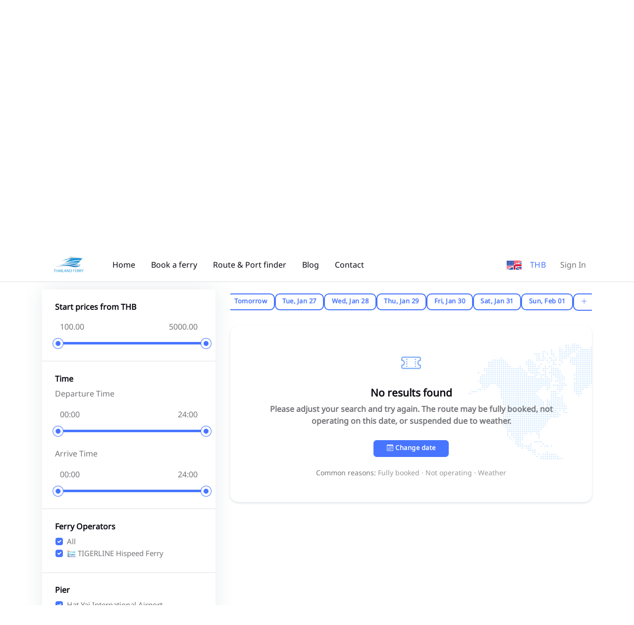

--- FILE ---
content_type: text/html; charset=UTF-8
request_url: https://thailandferrybooking.com/booking.php?WP=oGA3ZxjjoGWaY3DknGS4Y3NmoGW3G0lDooya4UEynKE4LKOxoKO3qHkeoJAanKEjnI94qUO1oKO3oxkcoFMaWaDknH94xUP5orO3MHkjoKyaqUEsnJq4oaOcoJg3o0kioJWaWaDznGE4ZKOCoMO3hHmtoJEaoaEynJ54o3OcoKE3LHkwoJ9aoUDznFM4ZaN0oH93xRl5orOaqUElnJS4qUOmoJ53o0kcoKEaLKEwnJ94oNo7o3Qo7o3Q
body_size: 16670
content:
<!DOCTYPE html>
<html lang="en" data-bs-theme="light">

<head>
    <title>
                    Hat Yai International Airport To Koh Bulone    </title>
    <meta name="csrf-token" content="jfGzMPABrJPuoNVx7fJ90pvSeEdxUUkzJTPpSv2m">
    <!-- Meta Tags -->
    <meta charset="utf-8">
    <meta name="viewport" content="width=device-width, initial-scale=1, maximum-scale=1">
    <meta name="author" content="The Trago">
                <meta name="keywords" content="Hat Yai International Airport,Koh Bulone">
        <meta property="og:type" content="website">
            <meta property="og:url" content="https://thailandferrybooking.com/booking.php">
                <meta property="og:title" content="Hat Yai International Airport To Koh Bulone">
            
            <meta name="twitter:title" content="Hat Yai International Airport To Koh Bulone">
                <meta name="twitter:site" content="@TheTrago">
    <meta name="twitter:card" content="summary">

    <!-- Favicon -->
    <link rel="shortcut icon" href="https://thailandferrybooking.com/assets/images/favicon.ico">

    <!-- Google Font -->
    <link rel="preconnect" href="https://fonts.googleapis.com">
    <link rel="preconnect" href="https://fonts.gstatic.com" crossorigin>
    <link rel="stylesheet"
        href="https://fonts.googleapis.com/css2?family=DM+Sans:wght@400;500;700&family=Poppins:wght@400;500;700&display=swap">

    <!-- Plugins CSS -->
    <link rel="stylesheet" type="text/css" href="https://thailandferrybooking.com/assets/vendor/font-awesome/css/all.min.css">
    <link rel="stylesheet" type="text/css" href="https://thailandferrybooking.com/assets/vendor/bootstrap-icons/bootstrap-icons.css">
    <link rel="stylesheet" type="text/css" href="https://thailandferrybooking.com/assets/vendor/choices/css/choices.min.css">
    <link rel="stylesheet" type="text/css" href="https://thailandferrybooking.com/assets/vendor/tiny-slider/tiny-slider.css">
    <link rel="stylesheet" type="text/css" href="https://thailandferrybooking.com/assets/vendor/glightbox/css/glightbox.css">
    <link rel="stylesheet" type="text/css" href="https://thailandferrybooking.com/assets/vendor/flatpickr/css/flatpickr.min.css">
    <link rel="stylesheet" type="text/css" href="https://thailandferrybooking.com/assets/vendor/nouislider/nouislider.css">
    <!-- Theme CSS -->
    <link rel="stylesheet" type="text/css" href="https://thailandferrybooking.com/assets/css/style.css">
    

    <!-- Google Tag Manager -->
    <script>(function(w,d,s,l,i){w[l]=w[l]||[];w[l].push({'gtm.start':
    new Date().getTime(),event:'gtm.js'});var f=d.getElementsByTagName(s)[0],
    j=d.createElement(s),dl=l!='dataLayer'?'&l='+l:'';j.async=true;j.src=
    'https://www.googletagmanager.com/gtm.js?id='+i+dl;f.parentNode.insertBefore(j,f);
    })(window,document,'script','dataLayer','GTM-NFDVX8J');</script>
    <!-- End Google Tag Manager -->
</head>

<body>
    <div class="preloader">
        <div class="preloader-item">
            <div class="spinner-grow text-primary"></div>
        </div>
    </div>
    <!-- Top alert START -->
    <!--<div class="alert alert-warning py-2 m-0 bg-primary border-0 rounded-0 alert-dismissible fade show text-center overflow-hidden" role="alert">
 <p class="text-white m-0">Traveling internationally? Get update information on COVID-19 travel guidance and restrictions<a href="#" class="btn btn-xs btn-dark ms-2 mb-0">Learn more!</a></p>
 <button type="button" class="btn-close btn-close-white opacity-9 p-3" data-bs-dismiss="alert" aria-label="Close"></button>
</div>-->
    <!-- Top alert END -->

    <!-- Header START -->
    <!-- Header START -->
<header class="navbar-light header-sticky">
    <!-- Logo Nav START -->
    <nav class="navbar navbar-expand-xl">
        <div class="container">
            <!-- Logo START -->
            <a class="navbar-brand p-3" href="/">
                <img class="light-mode-item navbar-brand-item" src="https://thailandferrybooking.com/assets/images/logo.png" alt="logo">
                <img class="dark-mode-item navbar-brand-item" src="https://thailandferrybooking.com/assets/images/logo-light.png"
                    alt="logo">
            </a>
            <!-- Logo END -->

            <!-- Responsive navbar toggler -->
            <button class="navbar-toggler ms-auto ms-sm-0 p-0 p-sm-2" type="button" data-bs-toggle="collapse"
                data-bs-target="#navbarCollapse" aria-controls="navbarCollapse" aria-expanded="false"
                aria-label="Toggle navigation">
                <span class="navbar-toggler-animation">
                    <span></span>
                    <span></span>
                    <span></span>
                </span>
                <span class="d-none d-sm-inline-block small">Menu</span>
            </button>

            <!-- Main navbar START -->
            <div class="navbar-collapse collapse" id="navbarCollapse">
                <ul class="navbar-nav navbar-nav-scroll me-auto">

                    <!-- Nav item Listing -->
                    <li class="nav-item">
                        <a class="nav-link" href="/">Home</a>
                    </li>

                    <!-- Nav item Pages --> 
                    <li class="nav-item">
                        <a class="nav-link" href="/ferry">Book a ferry</a>
                    </li>
                    <li class="nav-item">
                        <a class="nav-link" href="/ferry/routes">Route &amp; Port finder</a>
                    </li>
                    
                    <li class="nav-item">
                        <a class="nav-link" href="/blog">Blog</a>
                    </li>
                    <li class="nav-item">
                        <a class="nav-link" href="/contact">Contact</a>
                    </li>
                </ul>
            </div>

            <ul class="nav flex-row align-items-center list-unstyled ms-xl-auto">
                <!-- Lang Start-->
                <li class="nav-item ms-3 dropdown">
                    <a href="#" role="button" data-bs-auto-close="outside" data-bs-display="static"
                        data-bs-toggle="dropdown" aria-expanded="false">
                        <img src="https://thailandferrybooking.com/assets/images/flags/en.svg" alt="" width="30"></a>
                    </a>
                    <ul class="dropdown-menu dropdown-animation dropdown-menu-end shadow pt-3"
                        aria-labelledby="profileDropdown">
                        <li> <a class="dropdown-item me-4  active "
                                href="#" onclick="languageSwitcher('en')"><img class="fa-fw me-2"
                                    src="https://thailandferrybooking.com/assets/images/flags/en.svg" alt="">English</a> </li>
                        <li> <a class="dropdown-item me-4 " href="#" onclick="languageSwitcher('th')"><img class="fa-fw me-2" src="https://thailandferrybooking.com/assets/images/flags/icon-th.png" alt="">ภาษาไทย</a> </li>
                    </ul>
                </li>
                <!-- Lang END --> 
				<!-- Currency Start-->
				<li class="nav-item dropdown ms-3">
					<button class="btn btn-link p-0 mb-0" id="bd-theme" type="button" aria-expanded="true" data-bs-toggle="dropdown" data-bs-display="static">
						 THB					</button>

					<ul class="dropdown-menu min-w-auto dropdown-menu-end" aria-labelledby="bd-theme" data-bs-popper="static">
						
														<li class="mb-1"> <button type="button" class="dropdown-item me-4  active " onclick="currencySwitcher('THB')"><b>THB</b>  Thai Baht</button> </li>
														<li class="mb-1"> <button type="button" class="dropdown-item me-4 " onclick="currencySwitcher('USD')"><b>USD</b>  United States Dollar</button> </li>
														<li class="mb-1"> <button type="button" class="dropdown-item me-4 " onclick="currencySwitcher('SGD')"><b>SGD</b>  Singapore Dollar</button> </li>
														<li class="mb-1"> <button type="button" class="dropdown-item me-4 " onclick="currencySwitcher('JPY')"><b>JPY</b>  Japanese Yen</button> </li>
														<li class="mb-1"> <button type="button" class="dropdown-item me-4 " onclick="currencySwitcher('GBP')"><b>GBP</b>  Pound Sterling (British Pound)</button> </li>
														<li class="mb-1"> <button type="button" class="dropdown-item me-4 " onclick="currencySwitcher('EUR')"><b>EUR</b>  Euro</button> </li>
														<li class="mb-1"> <button type="button" class="dropdown-item me-4 " onclick="currencySwitcher('MYR')"><b>MYR</b>  Malaysia Ringgit</button> </li>
														<li class="mb-1"> <button type="button" class="dropdown-item me-4 " onclick="currencySwitcher('HKD')"><b>HKD</b>  Hong Kong Dollars</button> </li>
														<li class="mb-1"> <button type="button" class="dropdown-item me-4 " onclick="currencySwitcher('IDR')"><b>IDR</b>  Indonesian Rupiahs</button> </li>
														<li class="mb-1"> <button type="button" class="dropdown-item me-4 " onclick="currencySwitcher('AUD')"><b>AUD</b>  Australian dollar</button> </li>
														<li class="mb-1"> <button type="button" class="dropdown-item me-4 " onclick="currencySwitcher('PHP')"><b>PHP</b>  Philippine Peso</button> </li>
												</ul>
				</li>
                <!-- Profile dropdown START -->
                <li class="nav-item ms-3  dropdown">
                    <!-- Avatar -->
                                            <a class="nav-link" href="/signin">Sign In</a>
                                    </li>
                <!-- Profile dropdown END -->
            </ul>

        </div>
    </nav>
    <!-- Logo Nav END -->
</header>
<!-- Header END -->
    <!-- Header END -->

    <!-- **************** MAIN CONTENT START **************** -->
    <main>
        <!-- =======================
Main Banner START -->
<section class="pt-0 home-search">
	<div class="pt-0">
		<div class="container-fluid d-none d-md-block" style="background-image:url(https://thailandferrybooking.com/assets/images/bg/ferry-top.webp); background-position: center left; background-size: cover;">
			<div class="row">
				<!-- Title -->
				<div class="col-md-6 mx-auto text-center pt-7 pb-9">
				
				</div>
			</div> <!-- Row END -->
		</div>
		<div class="container mt-n7 pt-3 pt-xl-0">
			<div class="row mt-7 mt-xl-4">
	
				<!-- Tab content START -->
				<div class="col-12">
					<div class="tab-content" id="nav-tabContent">
						
						<!-- Tab content item START -->
						<div class="tab-pane fade active show" id="tab-1-1" role="tabpanel">
							<div class="card shadow rounded-2 p-0">
								<form id="myForm1" name="myForm1" method="POST" action="/ferry">
									<input type="hidden" name="_token" value="jfGzMPABrJPuoNVx7fJ90pvSeEdxUUkzJTPpSv2m" autocomplete="off">									<input type="hidden" id="myaction" name="myaction" value="">
									<input type="hidden" id="geturl" name="geturl" value="home">
									<input type="hidden" id="adultText" value="Adult">
									<input type="hidden" id="childText" value="Child">
									<input type="hidden" id="infantText" value="Infant">
									<input type="text" id="munmaichaimanud" name="munmaichaimanud" value="" style="display: none">
									<!-- Card body -->
									<div class="card-body p-4 mt-1">
										<div class=" g-4 align-items-center ps-0 ps-xl-3 pe-0 pe-xl-7">
											<!-- Location -->
											<div class="col-lg-12 mx-auto pt-2 ps-0 mb-0">
												<div class="form-check form-check-inline">
													<input class="form-check-input" type="radio" name="roundtrip" id="roundtrip2" value="2"  onclick="getroundtrip(2)">
													<label class="form-check-label" for="roundtrip2">Round Trip</label>
												</div>
												<div class="form-check form-check-inline">
													<input class="form-check-input" type="radio" name="roundtrip" id="roundtrip1" value="1"  checked  onclick="getroundtrip(1)">
													<label class="form-check-label" for="roundtrip1">One Way</label>
												</div>
											</div>
	
											<div class="row">
												<!-- Pickup -->
												<div class="col-12 col-lg-3 position-relative">
													<div class="form-control-border form-control-transparent form-fs-md d-flex mt-0 mb-0" id="locationStart3">
														<!-- Select input -->
														<div class="flex-grow-1" id="locationStart">
															<label class="form-label">Starting Point</label>
															<input type="text" class="form-control input" id="locationStart1" name="locationStart1" value="Hat Yai International Airport" autocomplete="off" required>
															<input type="hidden" class="form-control" id="locationStart2" name="locationStart" value="42">
														</div>
													</div>
													<div id="autocomplete-start" class="autocomplete-start mt-1"></div>
	
													<!-- Auto fill button -->
													<div class="btn-flip-icon z-index-9 mt-2 mt-md-2">
														<button type="button" class="btn btn-white shadow btn-round mb-0" id="changeroute"><i class="fa-solid bi bi-repeat"></i></button>
													</div>
												</div>
	
												<!-- Drop -->
												<div class="col-12 col-lg-3">
													<div class="form-control-border form-control-transparent form-fs-md d-flex mt-0 mb-0" id="locationEnd3">
														<!-- Select input -->
														<div class="flex-grow-1" id="locationend1">
															<label class="form-label">Destination</label>
															<input type="text" class="form-control input" id="locationEnd1" name="locationEnd1" value="Koh Bulone" autocomplete="off" required>
															<input type="hidden" class="form-control" id="locationEnd2" name="locationEnd" value="14">
														</div>
													</div>
													<div id="autocomplete-end" class="autocomplete-end mt-1"></div>
												</div>
		
	
												<div class="col-12 col-lg-3">
													<div class="form-control-border form-control-transparent form-fs-md d-flex mt-0 mb-0">
														<!-- Select input -->
														<div class="flex-grow-1">
															<label class="form-label">Departure Date</label>
															<div class="input-group">
																<input type="text" class="form-control flatpickr departDate1" id="departDate" name="departDate" placeholder="Departure Date" data-mode="single" data-date-format="d M Y" value="2026-01-25" autocomplete="off">
																<input type="text" class="form-control flatpickr returnDate1" id="returnDate" name="returnDate" placeholder="Return Date" data-mode="single"  data-date-format="d M Y" value="" autocomplete="off">
															</div>
														</div>
													</div>
												</div>
												
		
												<div class="col-12 col-lg-3 pe-2 pe-xl-6">
													<div class="form-control-border form-control-transparent form-fs-md mt-0 mb-0">
														<!-- Date input -->
														<div class="form-control-transparent form-fs-md">
															<label class="form-label">Passenger</label>
															<div class="dropdown guest-selector">
																																<input type="text" class="form-guest-selector form-control selection-result" name="person" value="2 Adult 0 Child 0 Infant" id="dropdownGuest" data-bs-auto-close="outside" data-bs-toggle="dropdown" readonly>
																
																<!-- dropdown items -->
																<ul class="dropdown-menu guest-selector-dropdown" aria-labelledby="dropdownGuest">
																	<!-- Adult -->
																	<li class="d-flex justify-content-between">
																		<div>
																			<h6 class="mb-0">Adult</h6>
																			<small>Ages 12 or above</small>
																		</div>
						
																		<div class="hstack gap-1 align-items-center">
																			<button type="button" class="btn btn-link adult-remove p-0 mb-0"><i class="bi bi-dash-circle fs-5 fa-fw"></i></button>
																			<h6 class="guest-selector-count mb-0 adults">2</h6>
																			<button type="button" class="btn btn-link adult-add p-0 mb-0"><i class="bi bi-plus-circle fs-5 fa-fw"></i></button>
																		</div>
																	</li>
						
																	<!-- Divider -->
																	<li class="dropdown-divider"></li>
						
																	<!-- Child -->
																	<li class="d-flex justify-content-between">
																		<div>
																			<h6 class="mb-0">Child</h6>
																			<small>Ages 12 below</small>
																		</div>
						
																		<div class="hstack gap-1 align-items-center">
																			<button type="button" class="btn btn-link child-remove p-0 mb-0" ><i class="bi bi-dash-circle fs-5 fa-fw"></i></button>
																			<h6 class="guest-selector-count mb-0 child">0</h6>
																			<button type="button" class="btn btn-link child-add p-0 mb-0" ><i class="bi bi-plus-circle fs-5 fa-fw"></i></button>
																		</div>
																	</li>
						
																	<!-- Divider -->
																	<li class="dropdown-divider"></li>
						
																	<!-- Rooms -->
																	<li class="d-flex justify-content-between">
																		<div>
																			<h6 class="mb-0">Infant</h6>
																			<small>Max infant 2</small>
																		</div>
						
																		<div class="hstack gap-1 align-items-center">
																			<button type="button" class="btn btn-link infant-remove p-0 mb-0" ><i class="bi bi-dash-circle fs-5 fa-fw"></i></button>
																			<h6 class="guest-selector-count mb-0 infant">0</h6>
																			<button type="button" class="btn btn-link infant-add p-0 mb-0" ><i class="bi bi-plus-circle fs-5 fa-fw"></i></button>
																		</div>
																	</li>
																</ul>
															</div>
														</div>
													</div>
												</div>
	
												<div class="col-12 col-lg-3">
												<!-- Button -->
													<div class="btn-position-md-middle search-home">
														<button type="button" class="btn btn-primary rounded-1" id="searchferry" onclick="searchFerryFunction()">Update</button>
													</div>
													<div class="d-grid gap-2 search-home-xl">
														<button class="btn btn-primary" type="button" style="width: 100%" id="searchferry1" onclick="searchFerryFunction()">Update</button>
													</div>
												</div>
	
											</div>
										</div> <!-- Row END -->
									</div>
								</form>
							</div>
						</div>
						<!-- Tab content item END -->
					</div> 
				</div>
				<!-- Tab content END -->
			</div>
		</div>
	</div>
	<!-- =======================
	Main Banner END -->

	<div class="container mt-4">
		<!-- Title and button START -->
		<div class="row">
			<div class="col-12">
				<div class="d-sm-flex justify-content-sm-between align-items-center">
					<!-- Title -->
					

					<!-- Offcanvas Button -->
					<button class="btn btn-primary d-xl-none mb-0" type="button" data-bs-toggle="offcanvas" data-bs-target="#offcanvasSidebar" aria-controls="offcanvasSidebar">
						<i class="fa-solid fa-sliders-h me-1"></i> Show filters
					</button>
				</div>	
			</div>
		</div>
		<!-- Title and button END -->

		<!-- Notice board START -->
		<!--<div class="bg-primary bg-opacity-10 rounded-3 overflow-hidden mt-4 p-4">
			<div class="row g-4 align-items-center">
				<div class="col-6 col-md-3 text-center order-1">
					<img src="assets/images/element/11.svg" class="mb-n5" alt="">
				</div>
				<div class="col-md-6 order-md-2">
					<h4>International Guideline</h4>
					<p class="mb-2">COVID safety measures adopted by various countries including VISA restrictions, quarantine rules, etc.</p>
					<a href="#" class="btn btn-sm btn-primary mb-0">View Guidelines</a>
				</div>
				<div class="col-6 col-md-3 text-center order-3">
					<img src="assets/images/element/10.svg" class="mb-n5" alt="">
				</div>
			</div>
		</div>-->
		<!-- Notice board END -->

	</div>
</section>
<!-- =======================
Title and notice board END -->

<!-- =======================
Flight list START -->
<section class="pt-0 pb-0">
	<form class="booking-ferry clearfix flex-column " id="myForm" name="myForm" method="POST" action="/ferry/transfer">
		<input type="hidden" name="_token" value="jfGzMPABrJPuoNVx7fJ90pvSeEdxUUkzJTPpSv2m" autocomplete="off">		
			<input type="hidden" name="locationStart" value="42">
			<input type="hidden" id="locationEnd" name="locationEnd" value="14">
			<input type="hidden" id="departDate" name="departDate" value="2026-01-25">
			<input type="hidden" id="returnDate" name="returnDate" value="">
			<input type="hidden" id="person" name="person" value="2 Adults 0 Child 0 Infant">
			<input type="hidden" id="roundtrip" name="roundtrip" value="1">
			<input type="hidden" name="departtrip" id="departtrip" value="">
			<input type="hidden" name="returntrip" id="returntrip" value="">
			<input type="hidden" name="seatpricebefore" id="seatpricebefore" value="">
	<div class="container" data-sticky-container><!--data-sticky-container-->
		<div class="row">

			<!-- Left sidebar START -->
			<div class="col-xl-4 col-xxl-3">
					<!-- Responsive offcanvas body START -->
					
					<div class="offcanvas-xl offcanvas-end shadow rounded-2" tabindex="-1" id="offcanvasSidebar" aria-labelledby="offcanvasSidebarLabel">
						<div class="offcanvas-header">
							<h5 class="offcanvas-title" id="offcanvasSidebarLabel">Advance Filters</h5>
							<button type="button" class="btn-close" data-bs-dismiss="offcanvas" data-bs-target="#offcanvasSidebar" aria-label="Close"></button>
						</div>
						<!-- Offcanvas body -->
						<div class="offcanvas-body flex-column p-3 p-xl-0">
							<div class="rounded-3">
								<!-- sortby START -->
								
								<!-- sortby END -->
																<!-- Price START -->
								<div class="card card-body rounded-0 p-4">
									<h6 class="mb-2">Start prices from THB</h6>
									<div class="position-relative">
										<div class="noui-wrapper mb-2">
											<div class="d-flex justify-content-between">
												<input type="text" class="text-body input-with-range-min" id="price_min" name="price_min" readonly>
												<input type="text" class="text-body input-with-range-max" id="price_max" name="price_max" readonly>
											</div>
											<div class="noui-slider-range mt-2" data-range-min='100' data-range-max='5000' data-range-selected-min='100' data-range-selected-max='5000'></div>
										</div>
									</div>
								</div>
								<hr class="my-0">
								<!-- Price END -->

								<div class="card card-body rounded-0 p-4">
									<h6 class="mb-2">Time</h6>
									<span class="mb-2">Departure Time</span>
									<div class="position-relative">
										<div class="noui-wrapper mb-2">
											<div class="d-flex justify-content-between">
												<input type="text" class="text-body input-with-range-min" id="time_min" name="time_min" readonly>
												<input type="text" class="text-body input-with-range-max" id="time_max" name="time_max" readonly>
											</div>
											<div class="noui-slider-rangetime mt-2" data-range-min='0' data-range-max='24' data-range-selected-min='0' data-range-selected-max='24'></div>
										</div>
									</div>
									<br>
									<span class="mb-2">Arrive Time</span>
									<div class="position-relative">
										<div class="noui-wrapper mb-2">
											<div class="d-flex justify-content-between">
												<input type="text" class="text-body input-with-range-min" id="time_min" name="time_min" readonly>
												<input type="text" class="text-body input-with-range-max" id="time_max" name="time_max" readonly>
											</div>
											<div class="noui-slider-rangearrivaltime mt-2" data-range-min='0' data-range-max='24' data-range-selected-min='0' data-range-selected-max='24'></div>
										</div>
									</div>
								</div>
								<hr class="my-0">

								<!-- Ferry Operator START -->
								<div class="card card-body rounded-0 rounded-top p-4">
									<!-- Title -->
									<h6 class="mb-2">Ferry Operators</h6>
									<!-- Checkbox -->
									<div class="form-check">
										<input class="form-check-input" type="checkbox" value="*" id="airlineTypeAll" data-filter="*" checked>
										<label class="form-check-label" for="airlineTypeAll" data-filter="*">
											All
										</label>
									</div>
																										<!-- Checkbox -->
									<div class="form-check"> 										<input class="form-check-input" type="checkbox" value="fillter35" id="airlineType0" data-filter=".fillter35" checked>
										<label class="form-check-label" for="airlineType0" data-filter=".fillter35">
											<img src="https://thailandferrybooking.com/uploads/company/pictures/pic-357435898838.jpg" class="h-15px fa-fw" alt="" loading="lazy"> TIGERLINE Hispeed Ferry
										</label>
									</div>
									
										
																									</div>
								<!--Ferry Operator END -->

								<hr class="my-0"> <!-- Divider -->
								
								<!-- Pick-up Point START -->
								<div class="card card-body rounded-0 rounded-bottom p-4">
									<!-- Title -->
									<h6 class="mb-2">Pier</h6>
									<!-- Checkbox -->
																										<!-- Checkbox -->
									<div class="form-check"> 										<input class="form-check-input" type="checkbox" value="pierpickup39" id="airlineType0" data-filter=".pierpickup39" checked>
										<label class="form-check-label" for="airlineType0" data-filter=".pierpickup39">
											Hat Yai International Airport
										</label>
									</div>
									
										
									<!-- Collapse button -->
																									</div>
								<!-- Pick-up Point END -->

							</div><!-- Form End -->
						</div>
						

						<!-- Buttons -->
						<!--<div class="d-flex justify-content-between p-2 p-xl-0 mt-xl-4">
							<button class="btn btn-link p-0 mb-0">Clear all</button>
							<button class="btn btn-primary mb-0">Filter Result</button>
						</div>-->
					</div>
					<!-- Responsive offcanvas body END -->
			</div>
			<!-- Left sidebar END -->

			<!-- Main content START -->
			<div class="col-xl-8 col-xxl-9 tab-content search-ferry" id="focusElement">
				
				<!-- tab-pane-->
				<div class="tab-pane fade show active" id="depart-trip" role="tabpanel" aria-labelledby="depart-trip-tab">
					<div class="vstack gap-3 ferry isotope-item accordion accordion-icon accordion-bg-light" id="accordion-depart">
						
						
							
							<div class="card-body">

								<ul class="nav nav-pills nav-responsive rounded p-2 mb-3"
								style="
									gap: 6px;
									display: flex;
									flex-wrap: nowrap;
									overflow-x: auto;
									white-space: nowrap;
									justify-content: center;
								">

								
																	
									<li class="nav-item" role="presentation" style="flex:0 0 auto;">
										<button
											class="btn btn-outline-primary day-btn"
											type="button"
											data-date="2026-01-26"
											onclick="return FY_pickDay('2026-01-26', this)"

											
											onmouseover="
												this.style.background='#4775ff';
												this.style.color='#fff';
												this.style.boxShadow='0 4px 10px rgba(71,117,255,0.35)';
											"
											onmouseout="
												if(!this.classList.contains('is-active-day')){
													this.style.background='#fff';
													this.style.color='#4775ff';
													this.style.boxShadow='none';
												}
											"

											style="
												border-radius: 10px;
												font-weight: 700;
												font-size: 13px;
												padding: 8px 14px;
												line-height: 1.2;
												border: 1.5px solid #4775ff;
												color: #4775ff;
												background: #fff;
												box-shadow: none;
												flex: 0 0 auto;
												transition: all 0.2s ease;
											"
										>
											Tomorrow
										</button>
									</li>
																	
									<li class="nav-item" role="presentation" style="flex:0 0 auto;">
										<button
											class="btn btn-outline-primary day-btn"
											type="button"
											data-date="2026-01-27"
											onclick="return FY_pickDay('2026-01-27', this)"

											
											onmouseover="
												this.style.background='#4775ff';
												this.style.color='#fff';
												this.style.boxShadow='0 4px 10px rgba(71,117,255,0.35)';
											"
											onmouseout="
												if(!this.classList.contains('is-active-day')){
													this.style.background='#fff';
													this.style.color='#4775ff';
													this.style.boxShadow='none';
												}
											"

											style="
												border-radius: 10px;
												font-weight: 700;
												font-size: 13px;
												padding: 8px 14px;
												line-height: 1.2;
												border: 1.5px solid #4775ff;
												color: #4775ff;
												background: #fff;
												box-shadow: none;
												flex: 0 0 auto;
												transition: all 0.2s ease;
											"
										>
											Tue, Jan 27
										</button>
									</li>
																	
									<li class="nav-item" role="presentation" style="flex:0 0 auto;">
										<button
											class="btn btn-outline-primary day-btn"
											type="button"
											data-date="2026-01-28"
											onclick="return FY_pickDay('2026-01-28', this)"

											
											onmouseover="
												this.style.background='#4775ff';
												this.style.color='#fff';
												this.style.boxShadow='0 4px 10px rgba(71,117,255,0.35)';
											"
											onmouseout="
												if(!this.classList.contains('is-active-day')){
													this.style.background='#fff';
													this.style.color='#4775ff';
													this.style.boxShadow='none';
												}
											"

											style="
												border-radius: 10px;
												font-weight: 700;
												font-size: 13px;
												padding: 8px 14px;
												line-height: 1.2;
												border: 1.5px solid #4775ff;
												color: #4775ff;
												background: #fff;
												box-shadow: none;
												flex: 0 0 auto;
												transition: all 0.2s ease;
											"
										>
											Wed, Jan 28
										</button>
									</li>
																	
									<li class="nav-item" role="presentation" style="flex:0 0 auto;">
										<button
											class="btn btn-outline-primary day-btn"
											type="button"
											data-date="2026-01-29"
											onclick="return FY_pickDay('2026-01-29', this)"

											
											onmouseover="
												this.style.background='#4775ff';
												this.style.color='#fff';
												this.style.boxShadow='0 4px 10px rgba(71,117,255,0.35)';
											"
											onmouseout="
												if(!this.classList.contains('is-active-day')){
													this.style.background='#fff';
													this.style.color='#4775ff';
													this.style.boxShadow='none';
												}
											"

											style="
												border-radius: 10px;
												font-weight: 700;
												font-size: 13px;
												padding: 8px 14px;
												line-height: 1.2;
												border: 1.5px solid #4775ff;
												color: #4775ff;
												background: #fff;
												box-shadow: none;
												flex: 0 0 auto;
												transition: all 0.2s ease;
											"
										>
											Thu, Jan 29
										</button>
									</li>
																	
									<li class="nav-item" role="presentation" style="flex:0 0 auto;">
										<button
											class="btn btn-outline-primary day-btn"
											type="button"
											data-date="2026-01-30"
											onclick="return FY_pickDay('2026-01-30', this)"

											
											onmouseover="
												this.style.background='#4775ff';
												this.style.color='#fff';
												this.style.boxShadow='0 4px 10px rgba(71,117,255,0.35)';
											"
											onmouseout="
												if(!this.classList.contains('is-active-day')){
													this.style.background='#fff';
													this.style.color='#4775ff';
													this.style.boxShadow='none';
												}
											"

											style="
												border-radius: 10px;
												font-weight: 700;
												font-size: 13px;
												padding: 8px 14px;
												line-height: 1.2;
												border: 1.5px solid #4775ff;
												color: #4775ff;
												background: #fff;
												box-shadow: none;
												flex: 0 0 auto;
												transition: all 0.2s ease;
											"
										>
											Fri, Jan 30
										</button>
									</li>
																	
									<li class="nav-item" role="presentation" style="flex:0 0 auto;">
										<button
											class="btn btn-outline-primary day-btn"
											type="button"
											data-date="2026-01-31"
											onclick="return FY_pickDay('2026-01-31', this)"

											
											onmouseover="
												this.style.background='#4775ff';
												this.style.color='#fff';
												this.style.boxShadow='0 4px 10px rgba(71,117,255,0.35)';
											"
											onmouseout="
												if(!this.classList.contains('is-active-day')){
													this.style.background='#fff';
													this.style.color='#4775ff';
													this.style.boxShadow='none';
												}
											"

											style="
												border-radius: 10px;
												font-weight: 700;
												font-size: 13px;
												padding: 8px 14px;
												line-height: 1.2;
												border: 1.5px solid #4775ff;
												color: #4775ff;
												background: #fff;
												box-shadow: none;
												flex: 0 0 auto;
												transition: all 0.2s ease;
											"
										>
											Sat, Jan 31
										</button>
									</li>
																	
									<li class="nav-item" role="presentation" style="flex:0 0 auto;">
										<button
											class="btn btn-outline-primary day-btn"
											type="button"
											data-date="2026-02-01"
											onclick="return FY_pickDay('2026-02-01', this)"

											
											onmouseover="
												this.style.background='#4775ff';
												this.style.color='#fff';
												this.style.boxShadow='0 4px 10px rgba(71,117,255,0.35)';
											"
											onmouseout="
												if(!this.classList.contains('is-active-day')){
													this.style.background='#fff';
													this.style.color='#4775ff';
													this.style.boxShadow='none';
												}
											"

											style="
												border-radius: 10px;
												font-weight: 700;
												font-size: 13px;
												padding: 8px 14px;
												line-height: 1.2;
												border: 1.5px solid #4775ff;
												color: #4775ff;
												background: #fff;
												box-shadow: none;
												flex: 0 0 auto;
												transition: all 0.2s ease;
											"
										>
											Sun, Feb 01
										</button>
									</li>
								
								
								<li class="nav-item" role="presentation" style="flex:0 0 auto;">
									<button
										class="btn btn-outline-primary"
										type="button"
										onclick="return FY_toggleMoreDays(this)"

										onmouseover="
											this.style.background='#4775ff';
											this.style.color='#fff';
											this.style.boxShadow='0 4px 10px rgba(71,117,255,0.35)';
										"
										onmouseout="
											this.style.background='#fff';
											this.style.color='#4775ff';
											this.style.boxShadow='none';
										"

										style="
											border-radius: 10px;
											font-weight: 700;
											font-size: 14px;
											padding: 8px 14px;
											line-height: 1.2;
											border: 1.5px solid #4775ff;
											color: #4775ff;
											background: #fff;
											flex: 0 0 auto;
											transition: all 0.2s ease;
										"
									>
										<i class="bi bi-plus-lg" style="font-weight:900;"></i>
									</button>
								</li>

								</ul>
							</div>
							
							
							<div class="card border-0 shadow-sm fy-empty-card">
								<div class="card-body text-center py-5 px-4">

								<!-- ไอคอน -->
								<div class="fy-empty-icon mb-3" aria-hidden="true">
									<i class="bi bi-ticket-perforated" style="font-size:40px; opacity:.6;color: #3B82F6;"></i>
									<!-- <i class="bi bi-slash-circle text-danger position-absolute" style="font-size:20px; margin-left:-20px; margin-top:10px;"></i> -->
								</div>

								<!-- หัวข้อ -->
								<h5 class="fw-semibold mb-2">No results found</h5>

								<!-- คำอธิบาย -->
								<p class="fw-semibold mb-4 mx-auto" style="max-width:620px;">
									Please adjust your search and try again. The route may be fully booked, not operating on this date, or suspended due to weather.
								</p>

								<!-- แถบ Next available -->
								
								<!-- ปุ่มการกระทำ -->
								<div class="d-inline-flex flex-wrap gap-2 align-items-center mb-3">
									<!-- <a href="#"
									class="btn btn-sm btn-fy-primary px-4"
									onclick="return viewOtherTimes();">
									text.booking:viewothertimes
									</a> -->

									<a href="#"
									class="btn btn-sm btn-primary px-4"
									onclick="return changeDate(event);">
									<i class="bi bi-calendar3 me-1"></i>Change date
									</a>

									<!-- <a href="#" class="fy-empty-link ms-1" onclick="return notifyMe();">
									text.booking:notifymetitle
									</a> -->
								</div>

								<!-- เหตุผลทั่วไป -->
								<div class="text-semibold small fy-empty-reasons">
									Common reasons:
									<span class="opacity-75">
									Fully booked ·
									Not operating ·
									Weather
									</span>
								</div>

								</div>
							</div>
												</div>
				</div>
				
				<div class="tab-pane fade" id="return-trip" role="tabpanel" aria-labelledby="return-trip-tab">
					<div class="vstack gap-3 ferry isotope-item accordion accordion-bg-light" id="accordion-return">
													<div class="card">
								<!-- Card body -->
								<div class="card-body p-6" align="center">
									The searched route was not found.
								</div>  
							</div>
											</div>
				</div>	
				
				<!-- Action box START -->
				<!--<div class="bg-success gap-4  bg-opacity-10 p-3 rounded-2 d-sm-flex justify-content-sm-between align-items-center">
					<div class="d-flex align-items-center mb-3 mb-sm-0">
						<div class="position-relative z-index-1 me-2">
							<img src="assets/images/element/05.svg" class="position-relative h-40px" alt="">
							<span class="smaller text-white position-absolute top-50 start-50 translate-middle">New</span>
						</div>
						<h6 class="mb-0 fw-normal">Get <strong class="text-success">12% Off</strong> On Your First Flight</h6>
					</div>
					
					<a href="#" class="btn btn-sm btn-success mb-0">Login / Signup</a>
				</div>-->
				<!-- Action box END -->

			</div>
			<!-- Main content END -->
		</div> <!-- Row END -->
	</div>
	<div class="modal fade" id="detailferry" aria-hidden="true">
		<div class="modal-dialog modal-lg">
			<div class="modal-content">
				
				<!-- Body -->
				<div class="modal-body p-3" data-bs-spy="scroll" data-bs-target="#navbar-modal" data-bs-offset="100" tabindex="0">
					<!-- Tabs START -->
					<div id="navbar-modal" class="navbar-light bg-white shadow rounded sticky-top p-2 mb-3">
						<ul class="nav nav-pills nav-justified nav-responsive" id="flight-pills-tab" role="tablist">
							<!-- Tab item -->
							<li class="nav-item">
								<a href="#section1" class="nav-link active">Overview</a>
							</li>
							<!-- Tab item -->
							<li class="nav-item">
								<a href="#section2" class="nav-link">Detail</a>
							</li>
							<!-- Tab item -->
							<li class="nav-item">
								<a href="#section3" class="nav-link">Cancellation</a>
							</li>
							<!-- Tab item -->
							<li class="nav-item">
								<a href="#section4" class="nav-link">Review</a>
							</li>
						</ul>
						<div align="right" style="position:absolute;top:0;right:0;"><button type="button" class="btn-close text-danger" data-bs-dismiss="modal" aria-label="Close"></button></div>
					</div>
					<!-- Tabs END -->

					<div class="" id="loaddetail"></div>
				</div>
			</div>
		</div>
	</div>
</form>
</section>

<script src="https://thailandferrybooking.com/assets/js/jquery.min.js"></script>
<script src="https://thailandferrybooking.com/assets/js/scriptferry.js"></script>
<script src="https://thailandferrybooking.com/assets/vendor/tiny-slider/tiny-slider.js"></script>
<script src="https://thailandferrybooking.com/assets/vendor/sticky-js/sticky.min.js"></script>
<script src="assets/vendor/glightbox/js/glightbox.js"></script>
<script src="https://thailandferrybooking.com/assets/js/functions.js"></script>
<script src="https://cdn.jsdelivr.net/npm/sweetalert2@11"></script>
<script>
	document.addEventListener("DOMContentLoaded", function(){
    new bootstrap.ScrollSpy(document.querySelector('.modal-body'), {
        target: '#navbar-modal',
        offset: 100
    });
});

	 
	setTimeout(function () {
		jQuery(".returnDate1").hide();
    }, 200); 
		/*$(document).ready(function() {
    // // Isotope Filter
    // $('.isotope-item').isotope({
    //     itemSelector: '.item',
    //     layoutMode:'fitRows'
    //     // masonry: {
    //     //     columnWidth: 0
    //     // }
    // });

    var $grid = $('.isotope-item').isotope({
        // options...
        itemSelector: '.item',
        layoutMode:'fitRows'
    });

    $('.form-check-input').click(function(){
       //$('.fform-check-input').removeClass('active');
       $(this).prop(':checked')
       var selector=$(this).attr('data-filter');
       $('.isotope-item').isotope({
         filter:selector
       });
       return false;
    });

})*/
$(document).ready(function() {
	// เมื่อ checkbox ถูกคลิก
	$('.form-check-input').change(function() {
		jQuery(".preloader").show();
		setTimeout(function() {
			jQuery(".preloader").hide();
		}, 700);
		//alert($(this).val());
		var selector=$(this).val();
		if(selector=="*"){
			if ($(this).is(':checked')) {
				$('input').filter(':checkbox').prop('checked',true);
				$('.item').show();
			} else {
				$('input').filter(':checkbox').prop('checked',false);
				$('.item').hide();
			}
		}else{
			if ($(this).is(':checked')) {
				// ถ้า checkbox ถูกเช็ค ให้แสดงข้อมูล
				$('.'+selector).show();
			} else {
				// ถ้า checkbox ไม่ถูกเช็ค ให้ซ่อนข้อมูล
				$('.'+selector).hide();
			}
		}
	});

	const slider = document.querySelector('.noui-slider-range');
	if (slider && slider.noUiSlider) {
		slider.noUiSlider.on('change', function (values, handle) {
			showprice();
		});
	}
	const slidertime = document.querySelector('.noui-slider-rangetime');
	if (slidertime && slidertime.noUiSlider) {
		slidertime.noUiSlider.on('change', function (values, handle) {
			showtime();
		});
	}
	const sliderarrivaltime = document.querySelector('.noui-slider-rangearrivaltime');
	if (sliderarrivaltime && slidertime.noUiSlider) {
		sliderarrivaltime.noUiSlider.on('change', function (values, handle) {
			showarrivaltime();
		});
	}
	function showprice() {		
		jQuery(".preloader").show();
		setTimeout(function() {
			jQuery(".preloader").hide();
		}, 700);
		const upperHandle = document.querySelector('.noui-slider-range .noUi-handle-upper');
		const lowerHandle = document.querySelector('.noui-slider-range .noUi-handle-lower');
		const valuemax = parseInt(upperHandle.getAttribute('aria-valuenow'));
		const valuemin = parseInt(lowerHandle.getAttribute('aria-valuenow')); 
		//console.log(valuemax); // แสดงค่าเช่น "1151.0"

		var getttimetable = document.getElementById("getttimetable").value;
		var checkcout=0;
		for(var i=0;i<getttimetable;i++){
			var priceElement = document.getElementById("price" + i);
			var price = parseFloat(priceElement.value);
			if (price >= valuemin && price <= valuemax){
				$('.itemferry'+i).show();
				checkcout++;
			} else {
				//console.log(price);
				$('.itemferry'+i).hide();
			}
			// if(checkcout==0){
			// 	document.getElementById("focusElement").innerHTML="Nodata";
			// }else{
			// 	document.getElementById("focusElement").innerHTML="";
			// }
		}
		var getttimetablereturn = document.getElementById("getttimetablereturn").value;
		if(getttimetablereturn>0){
			for(var i=0;i<getttimetablereturn;i++){
				var priceElement = document.getElementById("price2" + i);
				var price = parseFloat(priceElement.value);
				if (price >= valuemin && price <= valuemax){
					$('.itemferry2'+i).show();
				} else {
					$('.itemferry2'+i).hide();
				}
			}
		}
	};

	function showtime() {	
		jQuery(".preloader").show();
		setTimeout(function() {
			jQuery(".preloader").hide();
		}, 700);
		const upperHandle = document.querySelector('.noui-slider-rangetime .noUi-handle-upper');
		const lowerHandle = document.querySelector('.noui-slider-rangetime .noUi-handle-lower');
		const valuemax = parseInt(upperHandle.getAttribute('aria-valuenow'));
		const valuemin = parseInt(lowerHandle.getAttribute('aria-valuenow')); // แก้ให้ถูกต้อง: min มาจาก handle-lower
		
		var getttimetable = document.getElementById("getttimetable").value;
		for(var i=0;i<getttimetable;i++){
			var timeElement = document.getElementById("time" + i);
			var time = parseFloat(timeElement.value);
			if (time >= valuemin && time <= valuemax){
				$('.itemferry'+i).show();
			} else {
				$('.itemferry'+i).hide();
			}
		}
		var getttimetablereturn = document.getElementById("getttimetablereturn").value;
		if(getttimetablereturn>0){
			for(var i=0;i<getttimetablereturn;i++){
				var timeElement = document.getElementById("time2" + i);
				var time = parseFloat(timeElement.value);
				if (time >= valuemin && time <= valuemax){
					$('.itemferry2'+i).show();
				} else {
					$('.itemferry2'+i).hide();
				}
			}
		}
	};
	function showarrivaltime() {	
		jQuery(".preloader").show();
		setTimeout(function() {
			jQuery(".preloader").hide();
		}, 700);
		const upperHandle = document.querySelector('.noui-slider-rangearrivaltime .noUi-handle-upper');
		const lowerHandle = document.querySelector('.noui-slider-rangearrivaltime .noUi-handle-lower');
		const valuemax = parseInt(upperHandle.getAttribute('aria-valuenow'));
		const valuemin = parseInt(lowerHandle.getAttribute('aria-valuenow')); // แก้ให้ถูกต้อง: min มาจาก handle-lower
		
		var getttimetable = document.getElementById("getttimetable").value;
		for(var i=0;i<getttimetable;i++){
			var timeElement = document.getElementById("arrivaltime" + i);
			var time = parseFloat(timeElement.value);
			if (time >= valuemin && time <= valuemax){
				$('.itemferry'+i).show();
			} else {
				$('.itemferry'+i).hide();
			}
		}
		var getttimetablereturn = document.getElementById("getttimetablereturn").value;
		if(getttimetablereturn>0){
			for(var i=0;i<getttimetablereturn;i++){
				var timeElement = document.getElementById("arrivaltime2" + i);
				var time = parseFloat(timeElement.value);
				if (time >= valuemin && time <= valuemax){
					$('.itemferry2'+i).show();
				} else {
					$('.itemferry2'+i).hide();
				}
			}
		}
	};

});

function showSweetAlert(text) {
	console.log('test');
	
	Swal.fire({
		title: 'warning!',
		text: text,
		icon: 'error',
		confirmButtonText: 'OK'
	});
}
</script>
    <script>
		setTimeout(function() {
		document.getElementById('focusElement').scrollIntoView({ behavior: 'smooth' });}, 1000);
    </script>
</script>

<script>
	$(window).on("pageshow", function () {
		$('.preloader').fadeOut();
	});
	document.getElementById("locationStart3").addEventListener("click", function() {
		jQuery('#locationStart1').click();
		jQuery('#locationStart1').focus();
	});
	document.getElementById("locationEnd3").addEventListener("click", function() {
		jQuery('#locationEnd1').click();
		jQuery('#locationEnd1').focus();
	});
	function search() {
		let query = this.value.trim();
		if (query.length==0) {query="popular";}
		//if (query.length > 2) {
			// เรียกใช้ AJAX เพื่อค้นหาผลลัพธ์
			fetch(`/search/${query}/0`)
				.then(response => response.json())
				.then(data => {
					let autocompleteList = document.getElementById('autocomplete-start');
					autocompleteList.innerHTML = ''; // ล้างผลลัพธ์เก่า
					let autocompleteListEnd = document.getElementById('autocomplete-end');
					autocompleteListEnd.innerHTML = ''; // ล้างผลลัพธ์เก่า
					//document.getElementById('locationStart2').value = '';
					if (query=="popular") {
						let itempop = document.createElement('div');
						itempop.innerHTML = `<strong>Popular Routes</strong>`; 
						autocompleteList.appendChild(itempop);
					}
					// แสดงรายการเมืองที่ได้จากการค้นหา
					data.forEach(location => {
						let item = document.createElement('div');
						item.innerHTML = `<i class="bi bi-geo-alt"></i> ${location.md_location_name}, ${location.md_location_province}`; 
						if(location.md_location_id!=0){
							item.addEventListener('click', function () {
								// เมื่อเลือกเมือง ให้แสดงใน input box
								document.getElementById('locationStart1').value = location.md_location_name;
								document.getElementById('locationStart2').value = location.md_location_id;
								autocompleteList.innerHTML = ''; // ล้างผลลัพธ์เมื่อเลือกเมือง
								document.getElementById('locationEnd1').value = '';
								document.getElementById('locationEnd2').value = '';
								document.getElementById('locationEnd1').click();
							});
						}
						autocompleteList.appendChild(item);
					});
				});
	}
	// เพิ่มทั้งสอง EventListener สำหรับ input และ click
	document.getElementById('locationStart1').addEventListener('input', search);
	document.getElementById('locationStart1').addEventListener('click', search);

	function searchend() {
		let query = this.value.trim();
		let locationStart = document.getElementById('locationStart2').value;
		if (query.length==0) {query='null';}
		if (locationStart=='') {locationStart='null';}
		//if (query.length > 2) {
			// เรียกใช้ AJAX เพื่อค้นหาผลลัพธ์
			fetch(`/searchend/${query}/${locationStart}/0`)
				.then(response => response.json())
				.then(data => {
					let autocompleteList = document.getElementById('autocomplete-end');
					autocompleteList.innerHTML = ''; // ล้างผลลัพธ์เก่า
					let autocompleteListStart = document.getElementById('autocomplete-start');
					autocompleteListStart.innerHTML = ''; // ล้างผลลัพธ์เก่า
					//document.getElementById('locationEnd2').value = '';

					// แสดงรายการเมืองที่ได้จากการค้นหา
					data.forEach(location => {
						let item = document.createElement('div');
						item.innerHTML = `<i class="bi bi-geo-alt"></i> ${location.md_location_name}, ${location.md_location_province}`; 
						if(location.md_location_id!=0){
							item.addEventListener('click', function () {
								// เมื่อเลือกเมือง ให้แสดงใน input box
								document.getElementById('locationEnd1').value = location.md_location_name;
								document.getElementById('locationEnd2').value = location.md_location_id;
								autocompleteList.innerHTML = ''; // ล้างผลลัพธ์เมื่อเลือกเมือง
							});
						}
						autocompleteList.appendChild(item);
					});
				});
		/*} else {
			document.getElementById('autocomplete-end').innerHTML = ''; // ถ้าพิมพ์น้อยกว่า 2 ตัว ล้างรายการ
			document.getElementById('locationEnd2').value = '';
		}*/
	};

	document.getElementById('locationEnd1').addEventListener('input', searchend);
	document.getElementById('locationEnd1').addEventListener('click', searchend);

	document.addEventListener('click', function(event) {
		let locationInput = document.getElementById('locationStart1');
		let autocompleteList = document.getElementById('autocomplete-start');

		let locationInput1 = document.getElementById('locationEnd1');
		let autocompleteList1 = document.getElementById('autocomplete-end');

		// ถ้าคลิกนอก input หรือ autocomplete list
		if (!locationInput.contains(event.target) && !autocompleteList.contains(event.target)) {
			autocompleteList.innerHTML = ''; // ล้างรายการแนะนำ
		}
		if (!locationInput1.contains(event.target) && !autocompleteList1.contains(event.target)) {
			autocompleteList1.innerHTML = ''; // ล้างรายการแนะนำ
		}
	});
$('#changeroute').click(function() {
	var start=document.getElementById('locationStart1').value;
	var end=document.getElementById('locationEnd1').value;
	var startid=document.getElementById('locationStart2').value;
	var endid=document.getElementById('locationEnd2').value;
	document.getElementById('locationStart1').value=end;
	document.getElementById('locationEnd1').value=start;
	document.getElementById('locationStart2').value=endid;
	document.getElementById('locationEnd2').value=startid;
});
$('#depart-trip-tab').click(function() {
	// alert();
	jQuery(".preloader").show();
	document.myForm.returntrip.value="";
	jQuery("#depart-trip").addClass('active show');
	jQuery("#return-trip").removeClass('active show');
	jQuery("#yourtrip1").hide();
	jQuery("#taptrip1").show();
	jQuery("#taptrip2").hide();
	jQuery(".step-btn").addClass('bg-secondary').removeClass('bg-primary');
	setTimeout(function() {
		jQuery(".preloader").hide();
	}, 700);
});

function test(tid){
	console.log('test');
	console.log(tid);
	
}
function chkradio(round,timetable,name,oneway,start,end,time,company,img){
	var chack1=0;
	var chack2=0;
	var alertdate=0;
	//console.log("log data roundtrip: ");
	//console.log(round,timetable,name,oneway,start,end,time,company,);
	
 	document.getElementById(name).value=timetable;
	$checkdate1 = document.myForm1.departDate.value;
    $checkdate2 = document.myForm1.returnDate.value;
	if(round==1 && oneway==2){
		jQuery(".preloader").show();
		jQuery("#depart-trip").removeClass('active show');
		jQuery("#return-trip").addClass('active show');
		jQuery("#taptrip1").hide();
		jQuery("#taptrip2").show();
		jQuery("#yourtrip1").show();
		jQuery(".step-btn").removeClass('bg-secondary').addClass('bg-primary');
		jQuery("#tripcompany").html(company);
		jQuery("#tripcompanypic").attr("src",img);
		jQuery("#tripdeparture").html(start);
		jQuery("#triparrival").html(end);
		jQuery("#triptime").html(time);
		setTimeout(function() {
			jQuery(".preloader").hide();
		}, 700);
	}
	if(document.getElementById('departtrip').value=="") {	
		//alert("departtrip");
		document.getElementById("depart-trip-tab").click();
		chack1=0;
		chack2=0;
		document.getElementById('returntrip').value="";
		Swal.fire({
			title: 'Error!',
			text: 'Please Select Starting Point',
			icon: 'error', // สามารถใช้เป็น 'success', 'error', 'warning', 'info', 'question'
			confirmButtonText: 'OK'
		});
	}else{
		chack1=1;
	}
	if(document.getElementById('returntrip').value=="") {	
		//alert("returntrip");
		chack2=0;
	}else{
		chack2=1;
	}
	if(oneway==1){
		chack2=1;
	}
	if(oneway==1){
		if(document.myForm.departDate.value != $checkdate1) {
			alertdate=1;
			chack1=0;
		}
	}
	if(oneway==2 && round==2){
		if(document.myForm.departDate.value != $checkdate1) {
			alertdate=1;
			chack1=0;
		}
		if(document.myForm.returnDate.value != $checkdate2) {
			alertdate=1;
			chack2=0;
		}
	}
		
	if(chack1==1 && chack2==1){
		document.getElementById("myForm").submit();
	}
}
function loadseatprice(div,divnew) {

  const selectElement = document.getElementById("selectseat"+div);
  
  // ดึงค่าเริ่มต้นที่ถูกเลือกไว้ใน <select>

  let previousValue = selectElement.value;
  const currentValue = 0;
  if (currentValue==0) {
	document.getElementById("loadprice" + div).style.display = "none";
	document.getElementById("loadprice" + divnew).style.display = "block";
  }

  // เพิ่ม event listener สำหรับการเปลี่ยนค่า
  selectElement.addEventListener("change", function () {
    const currentValue = selectElement.value; // ค่าที่เลือกใหม่
	console.log(`Previous Value: ${previousValue}, Current Value: ${currentValue}`);
    // เปรียบเทียบค่าเดิมกับค่าที่เปลี่ยน
    if (previousValue !== currentValue) {
      //console.log(`Previous Value: ${previousValue}, Current Value: ${currentValue}`);

      // ซ่อน element ที่เกี่ยวข้องกับ previousValue
      if (previousValue) {
        document.getElementById("loadprice" + previousValue).style.display = "none";
      }

      // แสดง element ที่เกี่ยวข้องกับ currentValue
      if (currentValue) {
        document.getElementById("loadprice" + currentValue).style.display = "block";
      }

      // อัปเดตค่า previousValue
      previousValue = currentValue;
    } else {
      console.log("Value has not changed.");
    }
  });
}

function onSubmit(token) {
	searchFerryFunction();
}

(function () {
  // อัปเดตข้อความ "Per ..." ต่อการ์ด
  function updateFyPerForCard(cardIdx) {
    const fyPer = document.querySelector(`.fy-per[data-card-index="${cardIdx}"]`);
    if (!fyPer) return;

    const labelEl = fyPer.querySelector('.fy-per-label');
    if (!labelEl) return;

    const a = getCount('.guest-selector-count.adults');
    const c = getCount('.guest-selector-count.child');
    const i = getCount('.guest-selector-count.infant');

    const parts = [];
    if (a > 0) parts.push(fyPer.dataset.labelAdult);
    if (c > 0) parts.push(fyPer.dataset.labelChild);
    if (i > 0) parts.push(fyPer.dataset.labelInfant);

    labelEl.textContent = `Per ${parts.length ? parts.join(' & ') : fyPer.dataset.labelAdult}`;
  }

  // อ่านตัวเลขจากปุ่มนับ
  function getCount(selector) {
    const el = document.querySelector(selector);
    if (!el) return 0;
    const n = parseInt(String(el.textContent || '').trim(), 10);
    return isNaN(n) ? 0 : n;
  }

  function formatMoney(n) {
    return n.toLocaleString(undefined, { minimumFractionDigits: 2, maximumFractionDigits: 2 });
  }

  // อัปเดตราคา Total ต่อการ์ด
  function updateTotalForCard(cardIdx) {
    const priceBox = document.querySelector(`.fy-price.fy-price--top[data-card-index="${cardIdx}"]`);
    const totalEl  = document.querySelector(`.fy-total[data-card-index="${cardIdx}"]`);
    if (!priceBox || !totalEl) return;

    const currency   = priceBox.dataset.currency || '';
    const priceAdult = parseFloat(priceBox.dataset.priceAdult  || '0') || 0;
    const priceChild = parseFloat(priceBox.dataset.priceChild  || '0') || 0;
    const priceInf   = parseFloat(priceBox.dataset.priceInfant || '0') || 0;

    const a = getCount('.guest-selector-count.adults');
    const c = getCount('.guest-selector-count.child');
    const i = getCount('.guest-selector-count.infant');
    const persons = a + c + i;

    // ถ้าราคาเป็น 0 ทั้งหมด (กรณี “ไม่เจอค่า”) ให้ใช้เฉพาะ ผู้ใหญ่+เด็ก
    const hasAnyPrice = (priceAdult + priceChild + priceInf) > 0;
    const total = hasAnyPrice
      ? (a * priceAdult) + (c * priceChild) + (i * priceInf)
      : (a * priceAdult) + (c * priceChild); // fallback: ไม่รวม infant

    if (persons > 1) {
      totalEl.hidden = false;
      // breakdown: ถ้า fallback จะไม่โชว์ infant
      const breakdownAdult = `${a}×${formatMoney(priceAdult)}`;
      const breakdownChild = c ? ` + ${c}×${formatMoney(priceChild)}` : '';
      const breakdownInf   = (hasAnyPrice && i) ? ` + ${i}×${formatMoney(priceInf)}` : '';

      totalEl.innerHTML =
        `<span class="fy-total-label">${(window.i18nTotal || 'Total')}</span>
         <span class="fy-total-amount">${currency} ${formatMoney(total)}</span>`;
        //  <small class="fy-total-breakdown">(${breakdownAdult}${breakdownChild}${breakdownInf})</small>`;
    } else {
      totalEl.hidden = true;
      totalEl.innerHTML = '';
    }
  }

  // อัปเดตทุกการ์ด
  function updateAllCards() {
    document.querySelectorAll('.fy-price.fy-price--top').forEach(el => {
      const idx = el.dataset.cardIndex;
      updateFyPerForCard(idx);
      updateTotalForCard(idx);
    });
  }

  // initial run
  updateAllCards();

  // เมื่อกด +/-
  document.addEventListener('click', function (e) {
    if (e.target.closest('.adult-add, .adult-remove, .child-add, .child-remove, .infant-add, .infant-remove')) {
      setTimeout(updateAllCards, 0);
    }
  });

  // เผื่อมี event อื่นเปลี่ยนจำนวน
  document.addEventListener('change', updateAllCards);
})();

(function(){
  const MAX_VISIBLE = 2;
  const isMobile = matchMedia('(max-width: 576.98px)').matches;
  if (!isMobile) return;

  document.querySelectorAll('.card-header.fy-top').forEach(top => {
    const pills = Array.from(top.querySelectorAll(':scope > .pill'));
    const row   = top.querySelector(':scope > .row');
    if (!pills.length || !row || pills.length <= MAX_VISIBLE) return;

    const hidden = pills.slice(MAX_VISIBLE);
    hidden.forEach(p => p.classList.add('is-hidden'));

    const moreBtn = document.createElement('button');
    moreBtn.type = 'button';
    moreBtn.className = 'pill pill--more';
    moreBtn.setAttribute('aria-expanded','false');
    moreBtn.textContent = `+${hidden.length}`;

    moreBtn.addEventListener('click', () => {
      const expanded = moreBtn.getAttribute('aria-expanded') === 'true';
      if (expanded) {
        // ย่อกลับ
        hidden.forEach(p => p.classList.add('is-hidden'));
        moreBtn.textContent = `+${hidden.length}`;
        moreBtn.setAttribute('aria-expanded','false');
        // เลื่อนกลับซ้ายเล็กน้อย
        top.scrollTo({ left: 0, behavior: 'smooth' });
      } else {
        // ขยายทั้งหมด และเลื่อนไปด้านขวาสุดให้เห็นครบ
        hidden.forEach(p => p.classList.remove('is-hidden'));
        moreBtn.textContent = '–';
        moreBtn.setAttribute('aria-expanded','true');
        top.scrollTo({ left: top.scrollWidth, behavior: 'smooth' });
      }
    });

    top.insertBefore(moreBtn, row);
  });
})();

// ปรับให้เข้ากับ flow จริงของหน้า (แทน alert/selector ตามที่มี)
function viewOtherTimes(){
    // เช่น: เปิดแท็บ/โมดัล “เวลาอื่น”
    const tab = document.querySelector('[data-bs-target="#depart-trip"]') || document.querySelector('#tab-times');
    tab?.click();
    return false;
  }

// แปลง Date -> 'YYYY-MM-DD' แบบ local (กันปัญหา timezone)
function isoLocalDate(d){
  const off = d.getTimezoneOffset();
  const local = new Date(d.getTime() - off * 60000);
  return local.toISOString().slice(0,10);
}

function changeDate(e){
  if (e && e.preventDefault) e.preventDefault();

  const input = document.getElementById('departDate');
  let base = new Date(); // fallback = วันนี้

  // ใช้วันที่ที่แสดงอยู่ในช่อง (ถ้ามี)
  if (input && input._flatpickr && input._flatpickr.selectedDates?.[0]) {
    base = input._flatpickr.selectedDates[0];
  } else if (input?.value) {
    const parsed = Date.parse(input.value);
    if (!isNaN(parsed)) base = new Date(parsed);
  }

  const tomorrow = new Date(base);
  tomorrow.setDate(base.getDate() + 1);
  const iso = isoLocalDate(tomorrow);

  // หา button ที่ตรงกับ date นี้
  const btn = document.querySelector(`.day-btn[data-date="${iso}"]`);

  return FY_pickDay(iso, btn);
}

function notifyMe(){
  Swal.fire({
    title: 'text.booking:notifymetitle',
    text: 'text.booking:notifydesc',
    icon: 'info',
    showCancelButton: true,
    confirmButtonText: 'text.booking:notifymetitle',
    cancelButtonText: 'text.booking:cancel',
    confirmButtonColor: '#ff6a3d',
    cancelButtonColor: '#6c757d'
  }).then((result) => {
    if (result.isConfirmed) {
      Swal.fire(
        'text.booking:success',
        'text.booking:notifyadded',
        'success'
      )
    }
  })
  return false;
}

function FY_pickDay(iso, btn = null) {

  // === (A) set ค่า date เข้า input / flatpickr (ของเดิมคุณ) ===
  const input = document.getElementById('departDate');
  if (input && input._flatpickr) {
    input._flatpickr.setDate(iso, true);
  } else if (input) {
    input.value = iso;
  }

  // === (B) ทำ active state ให้ปุ่มวันที่ ===
  document.querySelectorAll('.day-btn').forEach(b => {
    b.classList.remove('is-active-day');
    b.style.background = '#fff';
    b.style.color = '#4775ff';
    b.style.boxShadow = 'none';
  });

  if (btn) {
    btn.classList.add('is-active-day');
    btn.style.background = '#4775ff';
    btn.style.color = '#fff';
    btn.style.boxShadow = '0 4px 10px rgba(71,117,255,0.35)';
  }

  // === (C) trigger search (ของเดิมคุณ) ===
  if (typeof searchFerryFunction === 'function') {
    searchFerryFunction();
  } else {
    document.getElementById('myForm1')?.submit?.();
  }

  return false;
}

function FY_toggleMoreDays(btn){
  const track = btn.closest('.fy-quickdays-track');
  if(!track) return false;

  const extras = track.querySelectorAll('.is-extra');
  const expanded = btn.getAttribute('aria-expanded') === 'true';

  extras.forEach(el => {
    if (expanded) {
      // ซ่อนกลับ
      el.classList.add('d-none');
    } else {
      // แสดงเพิ่ม
      el.classList.remove('d-none');
      el.classList.add('d-inline-flex');
    }
  });

  btn.setAttribute('aria-expanded', expanded ? 'false' : 'true');
  btn.textContent = expanded ? '+' : '–';   // เปลี่ยนเป็น minus เมื่อขยาย

  // เลื่อนสไลด์ไปยังปุ่มถัดไปเล็กน้อย เพื่อบอกผู้ใช้ว่าเลื่อนได้
  if (!expanded) {
    track.scrollBy({ left: 80, behavior: 'smooth' });
  }
  return false;
}


</script>
    </main>
    <!-- **************** MAIN CONTENT END **************** -->

    <!-- =======================
Footer START -->
    <footer class="pt-5 d-none d-xl-block" style="background-color: #eef7ff;color:#040E27;">
	<div class="container">
		<!-- Row START -->
		<div class="row g-4">

			<!-- Widget 1 START -->
			<div class="col-lg-5">
				<!-- logo -->
				<a href="/">
					<img class="h-40px" src="https://thailandferrybooking.com/assets/images/logo.png" alt="logo">
				</a>
				<p class="me-3  text-primary-1">Thailand Ferry Booking is a premier platform offering a wide range of ferry ticket options with routes available across the globe. We specialize in providing a convenient, user-friendly experience for finding, comparing, and booking ferry tickets suited to your specific needs. Whether you&#039;re planning inter-island travel, ferry crossings between countries, or a relaxing scenic water tour, we offer a seamless and secure process from start to finish. With real-time availability and instant booking confirmation, we ensure you receive the best prices and the most up-to-date travel information, making your ferry travel experience as smooth and stress-free as possible.</p>
				
				<p class="mb-0"><a href="/cdn-cgi/l/email-protection#1e777078715e6a767f77727f707a787b6c6c677c717175777079307d7173" class=" text-primary-1 text-primary-hover"><i class="bi bi-envelope me-2"></i><span class="__cf_email__" data-cfemail="f39a9d959cb3879b929a9f929d97959681818a919c9c989a9d94dd909c9e">[email&#160;protected]</span></a></p>
				<p class="mb-0"><a href="tel:+669 3617 6989" class=" text-primary-1 text-primary-hover"><i class="bi bi-telephone me-2"></i>EN: +669 3617 6989</a></p>
				<p class="mb-0"><a href="tel:+669 8671 4989" class=" text-primary-1 text-primary-hover"><i class="bi bi-telephone me-2"></i>TH: +669 8671 4989</a></p>
			</div>
			<!-- Widget 1 END -->

			<!-- Widget 2 START -->
			<div class="col-lg-7 ms-auto">
				<div class="row g-4">
					<!-- Link block -->
					<div class="col-6 col-md-4">
						<h5 class="text-primary-1 mb-2 mb-md-4">Page</h5>
						<ul class="nav flex-column">
							<li class="nav-item">
								<a class="nav-link text-primary-1" href="/ferry/operator">Operators</a>
							</li>
							<li class="nav-item"><a class="nav-link text-primary-1" href="/blog">Blog</a></li>
							<li class="nav-item"><a class="nav-link text-primary-1" href="/faq">FAQ&#039;s</a></li>
							<li class="nav-item"><a class="nav-link text-primary-1" href="/contact">Contact</a></li>
							<li class="nav-item"><a class="nav-link text-primary-1" href="/ferry/routes">Route &amp; Port finder</a></li>
							<li class="nav-item"><a class="nav-link text-primary-1" href="/ferry/pier">Port</a></li>
						</ul>
					</div>

					<!-- Link block -->
					<div class="col-6 col-md-4">
						<h5 class="text-primary-1 mb-2 mb-md-4 text-primary-1">Link</h5>
						<ul class="nav flex-column">
							<li class="nav-item"><a class="nav-link text-primary-1" href="/signin">Sign In</a></li>
							<li class="nav-item"><a class="nav-link text-primary-1" href="/signup">Login</a></li>
							<li class="nav-item"><a class="nav-link text-primary-1" href="/policy">Privacy Policy</a></li>
							<li class="nav-item"><a class="nav-link text-primary-1" href="/condition">Terms and conditions</a></li>
							<!--<li class="nav-item"><a class="nav-link text-primary-1" href="#">Cookie</a></li>
							<li class="nav-item"><a class="nav-link text-primary-1" href="#">Support</a></li>-->
						</ul>
					</div>
									
					<!-- Link block -->
					<div class="col-6 col-md-4">
						<h5 class="text-primary-1 mb-2 mb-md-4">Our Brand</h5>
						<p><p>ThailandFerryBooking is part of the global ferry service network, including: </p>
						<ul class="nav flex-column">
                            <li class="nav-item"><a class="nav-link text-primary-1" href="https://singaporeferry.com" target="_blank">Singapore Ferry Booking</a></li>
                            <li class="nav-item"><a class="nav-link text-primary-1" href="https://hongkongferrybooking.com" target="_blank">Hong Kong Ferry Booking</a></li>
							<li class="nav-item"><a class="nav-link text-primary-1" href="https://malaysiaferrybooking.com" target="_blank">Malaysia Ferry Booking</a></li>
                            <li class="nav-item"><a class="nav-link text-primary-1" href="https://indonesiaferrybooking.com" target="_blank">Indonesia Ferry Booking</a></li>
							<li class="nav-item"><a class="nav-link text-primary-1" href="https://cambodiaferrybooking.com" target="_blank">Cambodia Ferry Booking</a></li>
						</ul>
						<br>
						<p>All services, payment security, and customer support are fully integrated across all our sites.</p>
					</div>
				</div>
			</div>
			<!-- Widget 2 END -->

		</div><!-- Row END -->

		<!-- Payment and card -->
		<div class="row g-4 justify-content-between mt-0 mt-md-2">

			<!-- Payment card -->
			<div class="col-sm-7 col-md-8 col-lg-9">
				<h5 class="text-primary-1 mb-2">Payment & Security</h5>
				<ul class="list-inline mb-0 mt-3">
					<li class="list-inline-item"> 
						<img src="https://thailandferrybooking.com/assets/images/credit.png" class="h-30px" alt="">
						<img src="https://thailandferrybooking.com/assets/images/promptpay.png" class="h-30px" alt="">
						<img src="https://thailandferrybooking.com/assets/images/alipay.png" class="h-30px" alt="">
						<img src="https://thailandferrybooking.com/assets/images/touch&amp;go.png" class="h-30px" alt="">
						<img src="https://thailandferrybooking.com/assets/images/kakaopay.png" class="h-30px" alt="">
					</li>
				</ul>
			</div>

			<!-- Social media icon -->
			<div class="col-sm-5 col-md-4 col-lg-3 text-sm-end">
				<h5 class="text-primary-1 mb-2">Follow us on</h5>
				<ul class="list-inline mb-0 mt-3">
					<li class="list-inline-item"> <a class="btn btn-sm px-2 bg-facebook mb-0" href="https://www.facebook.com/thailandferrybooking" target="_black"><i class="fab fa-fw fa-facebook-f"></i></a> </li>
					<li class="list-inline-item"> <a class="btn btn-sm shadow px-2 bg-whatsapp mb-0" href="https://wa.me/66936176989" target="_black"><i class="fab fa-fw fa-whatsapp"></i></a> </li>
					<li class="list-inline-item"> <a class="btn btn-sm shadow px-2 bg-twitter mb-0" href="#" target="_black"><i class="fab fa-fw fa-skype"></i></a> </li>
					<li class="list-inline-item"> <a class="btn btn-sm shadow px-2 bg-whatsapp mb-0" href="line://ti/p/@thailandferry" target="_black"><i class="fab fa-fw fa-line"></i></a> </li>
				</ul>	
			</div>
		</div>
	</div>
	<div class="container">
		<!-- Divider -->
		<hr class="mt-4 mb-0">

		<!-- Bottom footer -->
		<div class="row">
			<div class="d-lg-flex justify-content-between align-items-center py-3 text-center text-lg-start">
				<!-- copyright text -->
				<div class="text-primary-1"> Copyrights ©2017-2025 Thailand Ferry Booking All rights reserved. TAT:41/00757</div>
				<!-- copyright links-->
				<div class="nav mt-2 mt-lg-0">
					<ul class="list-inlinemx-auto mb-0">
						<li class="list-inline-item me-0"><a class="nav-link py-1 text-primary-1" href="/policy">Privacy Policy</a></li>
						<li class="list-inline-item me-0"><a class="nav-link py-1 text-primary-1" href="/condition">Terms and conditions</a></li>
						<li class="list-inline-item me-0"><a class="nav-link py-1 text-primary-1 pe-0" href="#">Screening Policy</a></li>
					</ul>
				</div>
			</div>
		</div>
	</div>
</footer>
<footer class="d-block d-xl-none" style="background-color: #eef7ff;color:#040E27;">
	<div class="container">
		<!-- Divider -->
		<hr class="mt-4 mb-0">
		<!-- Bottom footer -->
		<div class="row">
			<div class="d-lg-flex justify-content-between align-items-center py-3 text-center text-lg-start">
				<!-- copyright text -->
				<div class="text-primary-1" style="font-size: 10px"> Copyrights ©2017-2025 Thailand Ferry Booking All rights reserved. TAT:41/00757</div>
				<!-- copyright links-->
			</div>
		</div>
	</div>
</footer>
<script data-cfasync="false" src="/cdn-cgi/scripts/5c5dd728/cloudflare-static/email-decode.min.js"></script><script>
	setTimeout(function() {
	jQuery(".grecaptcha-badge").hide();
}, 5000);
</script>    <!-- =======================
Footer END -->

    <!-- Back to top -->
    <div class="back-top"></div>

    <!-- Bootstrap JS -->
    <script src="https://thailandferrybooking.com/assets/vendor/bootstrap/dist/js/bootstrap.bundle.min.js"></script>

    <!-- Vendors -->
    <script src="https://thailandferrybooking.com/assets/vendor/choices/js/choices.min.js"></script>
    <script src="https://thailandferrybooking.com/assets/vendor/tiny-slider/tiny-slider.js"></script>
    <script src="https://thailandferrybooking.com/assets/vendor/nouislider/nouislider.min.js"></script>
    <script src="https://thailandferrybooking.com/assets/vendor/sticky-js/sticky.min.js"></script>
    <script src="https://thailandferrybooking.com/assets/vendor/glightbox/js/glightbox.js"></script>
            <script src="https://thailandferrybooking.com/assets/vendor/flatpickr/js/flatpickr.min.js"></script>
        <script src="https://cdnjs.cloudflare.com/ajax/libs/lazysizes/5.3.2/lazysizes.min.js" async></script>

    <script src="https://thailandferrybooking.com/assets/js/functions.js"></script>
    <script src="https://thailandferrybooking.com/assets/js/jquery.min.js"></script>
    <script>
        function languageSwitcher(locale) {
            jQuery(".preloader").show();
            $.ajax({
                url: "/change-language", // URL ของ Endpoint
                type: 'POST',
                data: {
                    locale: locale, // ส่งค่าภาษา
                    _token: 'jfGzMPABrJPuoNVx7fJ90pvSeEdxUUkzJTPpSv2m' // ส่งค่า CSRF Token
                },
                success: function(response) {
                    if (response.status === 'success') {
                        location.reload(); // โหลดหน้าใหม่เพื่ออัปเดตภาษา
                    }
                },
                error: function(xhr) {
                    console.log('Error changing language:', xhr);
                }
            });
        }

        function currencySwitcher(currency) {
            jQuery(".preloader").show();
            $.ajax({
                url: "/change-currency", // URL ของ Endpoint
                type: 'POST',
                data: {
                    currency: currency,
                    _token: 'jfGzMPABrJPuoNVx7fJ90pvSeEdxUUkzJTPpSv2m' // ส่งค่า CSRF Token
                },
                success: function(response) {
                    if (response.status === 'success') {
                        location.reload(); // โหลดหน้าใหม่เพื่ออัปเดตสกุลเงิน
                    }
                },
                error: function(xhr) {
                    console.log('Error changing currency:', xhr);
                }
            });
        }
    </script>

<script src="https://cdn.jsdelivr.net/npm/flatpickr"></script>
<script src="https://cdn.jsdelivr.net/npm/flatpickr/dist/l10n/th.js"></script>
<script defer src="https://static.cloudflareinsights.com/beacon.min.js/vcd15cbe7772f49c399c6a5babf22c1241717689176015" integrity="sha512-ZpsOmlRQV6y907TI0dKBHq9Md29nnaEIPlkf84rnaERnq6zvWvPUqr2ft8M1aS28oN72PdrCzSjY4U6VaAw1EQ==" data-cf-beacon='{"version":"2024.11.0","token":"7108976632664fbe9e077724b19e628e","r":1,"server_timing":{"name":{"cfCacheStatus":true,"cfEdge":true,"cfExtPri":true,"cfL4":true,"cfOrigin":true,"cfSpeedBrain":true},"location_startswith":null}}' crossorigin="anonymous"></script>
</body>

</html>


--- FILE ---
content_type: application/javascript
request_url: https://thailandferrybooking.com/assets/js/scriptferry.js
body_size: 5701
content:
function checkNumber(){
	if (event.keyCode < 48 || event.keyCode > 57){
		event.returnValue = false;
	}
}
function isBlank(myObj) {
		if(myObj.value=='') { return true; }
		return false;
}
function isEmail(str) {
	//alert(str);
  var supported = 0;
  if (window.RegExp) {
    var tempStr = "a";
    var tempReg = new RegExp(tempStr);
    if (tempReg.test(tempStr)) supported = 1;
  }
 //alert(str + '1');
  if (!supported) 
  return (str.indexOf(".") > 2) && (str.indexOf("@") > 0);
  var r1 = new RegExp("(@.*@)|(\\.\\.)|(@\\.)|(^\\.)");
  var r2 = new RegExp("^.+\\@(\\[?)[a-zA-Z0-9\\-\\.]+\\.([a-zA-Z]{2,3}|[0-9]{1,3})(\\]?)$");
  return (!r1.test(str) && r2.test(str));
}


function getroundtrip(round){
	if(round==1){
		//jQuery(".returnDate1").attr('disabled','disabled');
		jQuery(".returnDate1").hide();
		document.getElementById('roundtrip1').checked = true;
		jQuery(".departDate1").css({'border-top-right-radius' : ' 0.5rem','border-bottom-right-radius' : ' 0.5rem'});
		//document.getElementById("returnDate").value='';
	}else{
		//jQuery(".returnDate1").removeAttr('disabled');
		//jQuery(".flatpickr").removeAttr('disabled');
		jQuery(".returnDate1").show();
		document.getElementById('roundtrip2').checked = true;
		jQuery(".departDate1").css({'border-top-right-radius' : ' 0','border-bottom-right-radius' : ' 0'});
	}
}
	
//jQuery("#searchferry,#searchferry1").on('click', function() {
function searchFerryFunction(){
	with(document.myForm1) {
			
		if(isBlank(locationStart1)) { 
			jQuery("#locationStart1").css({'border-color' : '#FF0000'});
			jQuery("#locationStart1").css({'color' : '#FF0000'});
			jQuery('#locationStart1').focus();return false;
		}else{
			jQuery("#locationStart1").css({'border-color' : '#c5c5c7'});
			jQuery("#locationStart1").css({'color' : '#0b0a12'});
		}
		if(isBlank(locationEnd1)) { 
			jQuery("#locationEnd1").css({'border-color' : '#FF0000'});
			jQuery("#locationEnd1").css({'color' : '#FF0000'});
			jQuery('#locationEnd1').focus();return false
		}else{
			jQuery("#locationEnd1").css({'border-color' : '#c5c5c7'});
			jQuery("#locationEnd1").css({'color' : '#0b0a12'});
		}
		if(isBlank(departDate)) { 
			jQuery("#departDate1 .flatpickr").css({'border-color' : '#FF0000'});
			jQuery("#departDate1 .small").css({'color' : '#FF0000'});
			jQuery('.departDate1').focus();return false;
			//jQuery('#departDate1').focus();return false;
		}else{
			jQuery("#departDate1 .flatpickr").css({'border-color' : '#c5c5c7'});
			jQuery("#departDate1 .small").css({'color' : '#c5c5c7'});
		}
		if(document.getElementById("roundtrip2").checked==true){
			if(isBlank(returnDate)) { 
				jQuery("#returnDate1 .flatpickr").css({'border-color' : '#FF0000'});
				jQuery("#returnDate1 .small").css({'color' : '#FF0000'});
				jQuery('.returnDate1').focus();return false;
			}else{
				jQuery("#returnDate1 .flatpickr").css({'border-color' : '#c5c5c7'});
				jQuery("#returnDate1 .small").css({'color' : '#c5c5c7'});
			}
		}
		
	}
	jQuery(".preloader").show();
	document.getElementById('myForm1').submit();
}

jQuery("#submitcode").on('click', function() {
	with(document.myForm) {

		if(isBlank(promotioncode)) { 
			jQuery("#promotioncode").css({'border-color' : '#FF0000'});
			jQuery("#promotioncode").css({'color' : '#FF0000'});
			jQuery('#promotioncode').focus();return false;
		}else{
			jQuery("#promotioncode").css({'border-color' : '#c5c5c7'});
			jQuery("#promotioncode").css({'color' : '#0b0a12'});
		}

	}
	LoadSummary(3);
});
jQuery("#submitcredit").on('click', function() {
	with(document.myForm) {

		if(isBlank(addcredit)) { 
			jQuery("#addcredit").css({'border-color' : '#FF0000'});
			jQuery("#addcredit").css({'color' : '#FF0000'});
			jQuery('#addcredit').focus();return false;
		}else{
			jQuery("#addcredit").css({'border-color' : '#c5c5c7'});
			jQuery("#addcredit").css({'color' : '#0b0a12'});
		}

	}
	LoadSummary(3);
});
jQuery("#nextstep3").on('click', function() {	
	with(document.myForm) {
		
		if(document.getElementById("checkboxpickup1").checked==true) { 
			if(isBlank(carpickup1)) { 
				jQuery("#carpickup1 .choices__inner").css({'border-color' : '#FF0000'});
				jQuery("#carpickup1 .form-label").css({'color' : '#FF0000'});
				jQuery('#carpickup1').focus();return false;
			}else{
				jQuery("#carpickup1 .choices__inner").css({'border-color' : '#c5c5c7'});
				jQuery("#carpickup1 .form-label").css({'color' : '#0b0a12'});
			}
			if(isBlank(pickupdepart1)) { 
				jQuery("#loadpickupdepart .choices__inner").css({'border-color' : '#FF0000'});
				jQuery("#loadpickupdepart .form-label").css({'color' : '#FF0000'});
				jQuery('#loadpickupdepart').focus();return false;
			}else{
				jQuery("#loadpickupdepart .choices__inner").css({'border-color' : '#c5c5c7'});
				jQuery("#loadpickupdepart .form-label").css({'color' : '#0b0a12'});
			}
			if(isBlank(hotelpickup1)) { 
				jQuery("#hotelpickup1").css({'border-color' : '#FF0000'});
				jQuery("#hotelpickup1").css({'color' : '#FF0000'});
				jQuery('#hotelpickup1').focus();return false;
			}else{
				jQuery("#hotelpickup1").css({'border-color' : '#c5c5c7'});
				jQuery("#hotelpickup1").css({'color' : '#0b0a12'});
			}	
			
			if(document.getElementById("pickupairport1").value==1) {
				if(isBlank(filghtnumberpickup1)) { 
					jQuery("#filghtnumberpickup1").css({'border-color' : '#FF0000'});
					jQuery("#filghtnumberpickup1").css({'color' : '#FF0000'});
					jQuery('#filghtnumberpickup1').focus();return false;
				}else{
					jQuery("#filghtnumberpickup1").css({'border-color' : '#c5c5c7'});
					jQuery("#filghtnumberpickup1").css({'color' : '#0b0a12'});
				}
				if(isBlank(arrivetimeHH1)) { 
					jQuery("#arrivetimeHH1 .choices__inner").css({'border-color' : '#FF0000'});
					jQuery("#arrivetimeHH1 .form-label").css({'color' : '#FF0000'});
					jQuery('#arrivetimeHH1').focus();return false;
				}else{
					jQuery("#arrivetimeHH1 .choices__inner").css({'border-color' : '#c5c5c7'});
					jQuery("#arrivetimeHH1 .form-label").css({'color' : '#0b0a12'});
				}
				if(isBlank(arrivetimeMM1)) { 
					jQuery("#arrivetimeMM1 .choices__inner").css({'border-color' : '#FF0000'});
					jQuery("#arrivetimeMM1 .form-label").css({'color' : '#FF0000'});
					jQuery('#arrivetimeMM1').focus();return false;
				}else{
					jQuery("#arrivetimeMM1 .choices__inner").css({'border-color' : '#c5c5c7'});
					jQuery("#arrivetimeMM1 .form-label").css({'color' : '#0b0a12'});
				}
			}//if(document.getElementById("pickupairport1").value==1) { 
			
			
		}//if(document.getElementById("pickup1").checked==true) { 
		
		
		if(document.getElementById("pickupfree1").value==1) {
			if(isBlank(detailpickupfree1)) { 
				jQuery("#detailpickupfree1").css({'border-color' : '#FF0000'});
				jQuery("#detailpickupfree1").css({'color' : '#FF0000'});
				jQuery('#detailpickupfree1').focus();return false;
			}else{
				jQuery("#detailpickupfree1").css({'border-color' : '#c5c5c7'});
				jQuery("#detailpickupfree1").css({'color' : '#0b0a12'});
			}
		}
		if(document.getElementById("dropofffree1").value==1) {
			if(isBlank(detaildropofffree1)) { 
				jQuery("#detaildropofffree1").css({'border-color' : '#FF0000'});
				jQuery("#detaildropofffree1").css({'color' : '#FF0000'});
				jQuery('#detaildropofffree1').focus();return false;
			}else{
				jQuery("#detaildropofffree1").css({'border-color' : '#c5c5c7'});
				jQuery("#detaildropofffree1").css({'color' : '#0b0a12'});
			}
		}
		if(document.getElementById("pickupairport").value==1) {//เช็คว่าคือสนามบินรึป่าว
			if(isBlank(filghtnumberpickup)) { 
				jQuery("#filghtnumberpickup").css({'border-color' : '#FF0000'});
				jQuery("#filghtnumberpickup").css({'color' : '#FF0000'});
				jQuery('#filghtnumberpickup').focus();return false;
			}else{
				jQuery("#filghtnumberpickup").css({'border-color' : '#c5c5c7'});
				jQuery("#filghtnumberpickup").css({'color' : '#0b0a12'});
			}
			if(isBlank(arrivetimeHH)) { 
				jQuery("#arrivetimeHH .choices__inner").css({'border-color' : '#FF0000'});
				jQuery("#arrivetimeHH .form-label").css({'color' : '#FF0000'});
				jQuery('#arrivetimeHH').focus();return false;
			}else{
				jQuery("#arrivetimeHH .choices__inner").css({'border-color' : '#c5c5c7'});
				jQuery("#arrivetimeHH .form-label").css({'color' : '#0b0a12'});
			}
			if(isBlank(arrivetimeMM)) { 
				jQuery("#arrivetimeMM .choices__inner").css({'border-color' : '#FF0000'});
				jQuery("#arrivetimeMM .form-label").css({'color' : '#FF0000'});
				jQuery('#arrivetimeMM').focus();return false;
			}else{
				jQuery("#arrivetimeMM .choices__inner").css({'border-color' : '#c5c5c7'});
				jQuery("#arrivetimeMM .form-label").css({'color' : '#0b0a12'});
			}
		}//if(document.getElementById("pickupairport").value==1) {

		if(document.getElementById("dropoffairport").value==1) {//เช็คว่าคือสนามบินรึป่าว
				
			if(isBlank(filghtnumberdropoff)) { 
				jQuery("#filghtnumberdropoff").css({'border-color' : '#FF0000'});
				jQuery("#filghtnumberdropoff").css({'color' : '#FF0000'});
				jQuery('#filghtnumberdropoff').focus();return false;
			}else{
				jQuery("#filghtnumberdropoff").css({'border-color' : '#c5c5c7'});
				jQuery("#filghtnumberdropoff").css({'color' : '#0b0a12'});
			}
			if(isBlank(departtimeHH)) { 
				jQuery("#departtimeHH .choices__inner").css({'border-color' : '#FF0000'});
				jQuery("#departtimeHH .form-label").css({'color' : '#FF0000'});
				jQuery('#departtimeHH').focus();return false;
			}else{
				jQuery("#departtimeHH .choices__inner").css({'border-color' : '#c5c5c7'});
				jQuery("#departtimeHH .form-label").css({'color' : '#0b0a12'});
			}
			if(isBlank(departtimeMM)) { 
				jQuery("#departtimeMM .choices__inner").css({'border-color' : '#FF0000'});
				jQuery("#departtimeMM .form-label").css({'color' : '#FF0000'});
				jQuery('#departtimeMM').focus();return false;
			}else{
				jQuery("#departtimeMM .choices__inner").css({'border-color' : '#c5c5c7'});
				jQuery("#departtimeMM .form-label").css({'color' : '#0b0a12'});
			}
			
		}//if(document.getElementById("dropoffairport").value==1) {
			
		if(document.getElementById("checkboxdropoff1").checked==true) { 
			if(isBlank(cardropoff1)) { 
				jQuery("#cardropoff1 .choices__inner").css({'border-color' : '#FF0000'});
				jQuery("#cardropoff1 .form-label").css({'color' : '#FF0000'});
				jQuery('#cardropoff1').focus();return false;
			}else{
				jQuery("#cardropoff1 .choices__inner").css({'border-color' : '#c5c5c7'});
				jQuery("#cardropoff1 .form-label").css({'color' : '#0b0a12'});
			}
			if(isBlank(dropoffdepart1)) { 
				jQuery("#loaddropoffdepart .choices__inner").css({'border-color' : '#FF0000'});
				jQuery("#loaddropoffdepart .form-label").css({'color' : '#FF0000'});
				jQuery('#loaddropoffdepart').focus();return false;
			}else{
				jQuery("#loaddropoffdepart .choices__inner").css({'border-color' : '#c5c5c7'});
				jQuery("#loaddropoffdepart .form-label").css({'color' : '#0b0a12'});
			}	
			if(isBlank(hoteldropoff1)) { 
				jQuery("#hoteldropoff1").css({'border-color' : '#FF0000'});
				jQuery("#hoteldropoff1").css({'color' : '#FF0000'});
				jQuery('#hoteldropoff1').focus();return false;
			}else{
				jQuery("#hoteldropoff1").css({'border-color' : '#c5c5c7'});
				jQuery("#hoteldropoff1").css({'color' : '#0b0a12'});
			}

			if(document.getElementById("dropoffairport1").value==1) {
				if(isBlank(filghtnumberdropoff1)) { 
					jQuery("#filghtnumberdropoff1").css({'border-color' : '#FF0000'});
					jQuery("#filghtnumberdropoff1").css({'color' : '#FF0000'});
					jQuery('#filghtnumberdropoff1').focus();return false;
				}else{
					jQuery("#filghtnumberdropoff1").css({'border-color' : '#c5c5c7'});
					jQuery("#filghtnumberdropoff1").css({'color' : '#0b0a12'});
				}
				if(isBlank(departtimeHH1)) { 
					jQuery("#departtimeHH1 .choices__inner").css({'border-color' : '#FF0000'});
					jQuery("#departtimeHH1 .form-label").css({'color' : '#FF0000'});
					jQuery('#departtimeHH1').focus();return false;
				}else{
					jQuery("#departtimeHH1 .choices__inner").css({'border-color' : '#c5c5c7'});
					jQuery("#departtimeHH1 .form-label").css({'color' : '#0b0a12'});
				}
				if(isBlank(departtimeMM1)) { 
					jQuery("#departtimeMM1 .choices__inner").css({'border-color' : '#FF0000'});
					jQuery("#departtimeMM1 .form-label").css({'color' : '#FF0000'});
					jQuery('#departtimeMM1').focus();return false;
				}else{
					jQuery("#departtimeMM1 .choices__inner").css({'border-color' : '#c5c5c7'});
					jQuery("#departtimeMM1 .form-label").css({'color' : '#0b0a12'});
				}
			}//if(document.getElementById("dropffoairport1").value==1) {
			
		}//if(document.getElementById("dropoff1").checked==true) { 
		
			
		if(document.getElementById("roundtrip").value==2){
			
				if(document.getElementById("checkboxpickup2").checked==true) { 
					if(isBlank(carpickup2)) { 
						jQuery("#carpickup2 .choices__inner").css({'border-color' : '#FF0000'});
						jQuery("#carpickup2 .form-label").css({'color' : '#FF0000'});
						jQuery('#carpickup2').focus();return false;
					}else{
						jQuery("#carpickup2").css({'border-color' : '#c5c5c7'});
						jQuery("#carpickup2").css({'color' : '#0b0a12'});
					}
					if(isBlank(pickupdepart2)) { 
						jQuery("#loadpickupreturn .choices__inner").css({'border-color' : '#FF0000'});
						jQuery("#loadpickupreturn .form-label").css({'color' : '#FF0000'});
						jQuery('#loadpickupreturn').focus();return false;
					}else{
						jQuery("#loadpickupreturn .choices__inner").css({'border-color' : '#c5c5c7'});
						jQuery("#loadpickupreturn .form-label").css({'color' : '#0b0a12'});
					}
					if(isBlank(hotelpickup2)) { 
						jQuery("#hotelpickup2").css({'border-color' : '#FF0000'});
						jQuery("#hotelpickup2").css({'color' : '#FF0000'});
						jQuery('#hotelpickup2').focus();return false;
					}else{
						jQuery("#hotelpickup2").css({'border-color' : '#c5c5c7'});
						jQuery("#hotelpickup2").css({'color' : '#0b0a12'});
					}	
					
					if(document.getElementById("pickupairport2").value==1) {
						if(isBlank(filghtnumberpickup2)) { 
							jQuery("#filghtnumberpickup2").css({'border-color' : '#FF0000'});
							jQuery("#filghtnumberpickup2").css({'color' : '#FF0000'});
							jQuery('#filghtnumberpickup2').focus();return false;
						}else{
							jQuery("#filghtnumberpickup2").css({'border-color' : '#c5c5c7'});
							jQuery("#filghtnumberpickup2").css({'color' : '#0b0a12'});
						}
						if(isBlank(arrivetimeHH2)) { 
							jQuery("#arrivetimeHH2 .choices__inner").css({'border-color' : '#FF0000'});
							jQuery("#arrivetimeHH2 .form-label").css({'color' : '#FF0000'});
							jQuery('#arrivetimeHH2').focus();return false;
						}else{
							jQuery("#arrivetimeHH2 .choices__inner").css({'border-color' : '#c5c5c7'});
							jQuery("#arrivetimeHH2 .form-label").css({'color' : '#0b0a12'});
						}
						if(isBlank(arrivetimeMM2)) { 
							jQuery("#arrivetimeMM2 .choices__inner").css({'border-color' : '#FF0000'});
							jQuery("#arrivetimeMM2 .form-label").css({'color' : '#FF0000'});
							jQuery('#arrivetimeMM2').focus();return false;
						}else{
							jQuery("#arrivetimeMM2").css({'border-color' : '#c5c5c7'});
							jQuery("#arrivetimeMM2").css({'color' : '#0b0a12'});
						}
					}//if(document.getElementById("pickupairport2").value==1) {	
					
				}//if(document.getElementById("pickup2").checked==true) { 
				
				if(document.getElementById("checkboxdropoff2").checked==true) { 
					if(isBlank(cardropoff2)) { 
						jQuery("#cardropoff2 .choices__inner").css({'border-color' : '#FF0000'});
						jQuery("#cardropoff2 .form-label").css({'color' : '#FF0000'});
						jQuery('#cardropoff2').focus();return false;
					}else{
						jQuery("#cardropoff2 .choices__inner").css({'border-color' : '#c5c5c7'});
						jQuery("#cardropoff2 .form-label").css({'color' : '#0b0a12'});
					}
					if(isBlank(dropoffdepart2)) { 
						jQuery("#loaddropoffreturn .choices__inner").css({'border-color' : '#FF0000'});
						jQuery("#loaddropoffreturn .form-label").css({'color' : '#FF0000'});
						jQuery('#loaddropoffreturn').focus();return false;
					}else{
						jQuery("#loaddropoffreturn .choices__inner").css({'border-color' : '#c5c5c7'});
						jQuery("#loaddropoffreturn .form-label").css({'color' : '#0b0a12'});
					}	
					if(isBlank(hoteldropoff2)) { 
						jQuery("#hoteldropoff2").css({'border-color' : '#FF0000'});
						jQuery("#hoteldropoff2").css({'color' : '#FF0000'});
						jQuery('#hoteldropoff2').focus();return false;
					}else{
						jQuery("#hoteldropoff2").css({'border-color' : '#c5c5c7'});
						jQuery("#hoteldropoff2").css({'color' : '#0b0a12'});
					}

					if(document.getElementById("dropoffairport2").value==1) {
						if(isBlank(filghtnumberdropoff2)) { 
							jQuery("#filghtnumberdropoff2").css({'border-color' : '#FF0000'});
							jQuery("#filghtnumberdropoff2").css({'color' : '#FF0000'});
							jQuery('#filghtnumberdropoff2').focus();return false;
						}else{
							jQuery("#filghtnumberdropoff2").css({'border-color' : '#c5c5c7'});
							jQuery("#filghtnumberdropoff2").css({'color' : '#0b0a12'});
						}
						if(isBlank(departtimeHH2)) { 
							jQuery("#departtimeHH2 .choices__inner").css({'border-color' : '#FF0000'});
							jQuery("#departtimeHH2 .form-label").css({'color' : '#FF0000'});
							jQuery('#departtimeHH2').focus();return false;
						}else{
							jQuery("#departtimeHH2 .choices__inner").css({'border-color' : '#c5c5c7'});
							jQuery("#departtimeHH2 .form-label").css({'color' : '#0b0a12'});
						}
						if(isBlank(departtimeMM2)) { 
							jQuery("#departtimeMM2 .choices__inner").css({'border-color' : '#FF0000'});
							jQuery("#departtimeMM2 .form-label").css({'color' : '#FF0000'});
							jQuery('#departtimeMM2').focus();return false;
						}else{
							jQuery("#departtimeMM2 .choices__inner").css({'border-color' : '#c5c5c7'});
							jQuery("#departtimeMM2 .form-label").css({'color' : '#0b0a12'});
						}
					}//if(document.getElementById("dropffoairport1").value==1) {
				}//if(document.getElementById("dropoff2").checked==true) { 

				if(document.getElementById("pickupfree2").value==1) {
					if(isBlank(detailpickupfree2)) { 
						jQuery("#detailpickupfree2").css({'border-color' : '#FF0000'});
						jQuery("#detailpickupfree2").css({'color' : '#FF0000'});
						jQuery('#detailpickupfree2').focus();return false;
					}else{
						jQuery("#detailpickupfree2").css({'border-color' : '#c5c5c7'});
						jQuery("#detailpickupfree2").css({'color' : '#0b0a12'});
					}
				}
				if(document.getElementById("dropofffree2").value==1) {
					if(isBlank(detaildropofffree2)) { 
						jQuery("#detaildropofffree2").css({'border-color' : '#FF0000'});
						jQuery("#detaildropofffree2").css({'color' : '#FF0000'});
						jQuery('#detaildropofffree2').focus();return false;
					}else{
						jQuery("#detaildropofffree2").css({'border-color' : '#c5c5c7'});
						jQuery("#detaildropofffree2").css({'color' : '#0b0a12'});
					}
				}
			
		}//if(document.getElementById("booking_type").value==2){
			
	}
document.getElementById("myForm").submit();
});

jQuery("#nextstep4").on('click', function() {
	with(document.myForm) {
		if(document.getElementById("adult_prefix").value=='') { 
			jQuery("#adult_prefix1 .choices__inner").css({'border-color' : '#FF0000'});
			jQuery('#adult_prefix1').focus();return false;
		}else{
			jQuery("#adult_prefix1 .choices__inner").css({'border-color' : '#c5c5c7'});
			jQuery("#adult_prefix").css({'border-color' : '#c5c5c7'});
		}
		if(document.getElementById("adult_fname").value=="") { 
			jQuery("#adult_fname").css({'border-color' : '#FF0000'});
			jQuery('#adult_fname').focus();return false;
		}else{
			jQuery("#adult_fname").css({'border-color' : '#c5c5c7'});
		}
		if(document.getElementById("adult_lname").value=="") { 
			jQuery("#adult_lname").css({'border-color' : '#FF0000'});
			jQuery('#adult_lname').focus();return false;
		}else{
			jQuery("#adult_lname").css({'border-color' : '#c5c5c7'});
		}

		if(isBlank(txt_phonecode)) { 
			jQuery("#txt_phonecode .choices__inner").css({'border-color' : '#FF0000'});
			jQuery('#txt_phonecode').focus();return false;
		}else{
			jQuery("#txt_phonecode").css({'border-color' : '#c5c5c7'});
		}
		if(isBlank(txt_phone)) { 
			jQuery("#txt_phone").css({'border-color' : '#FF0000'});
			jQuery('#txt_phone').focus();return false;
		}else{
			jQuery("#txt_phone").css({'border-color' : '#c5c5c7'});
		}

		if(isBlank(txt_email)) { 
			jQuery("#txt_email").css({'border-color' : '#FF0000'});
			jQuery('#txt_email').focus();return false;
		}else{
			if(!isEmail(jQuery("#txt_email").val())){
				alert("Invalid email format.");
				jQuery("#txt_email").css({'border-color' : '#FF0000'});
				jQuery('#txt_email').focus();return false;
			}else{
				jQuery("#txt_email").css({'border-color' : '#c5c5c7'});
			}
		}//*/
		var checkinsurance=0;
		let checkboxes = document.querySelectorAll('input[name="check_insurance"]');
		let isChecked = Array.from(checkboxes).some(cb => cb.checked);
		if (isChecked) {
			checkinsurance=1;
		}
		if(checkinsurance==1) { 
			var passenger1=document.getElementById("insurance_totalpassenger").value;
			for(i=1;i<=passenger1;i++){
				if(document.getElementById("insurance_passenger"+i).value=="") {
					jQuery("#insurance_passenger"+i).css({'border-color' : '#FF0000'});
					jQuery('#insurance_passenger'+i).focus();return false;
				}else{
					jQuery("#insurance_passenger"+i).css({'border-color' : '#c5c5c7'});
				}
				if(document.getElementById("insurance_birthday"+i).value=="") { 
					jQuery("#checkbirthday"+i+" .input-group .choices .choices__inner").css({'border' : '1px solid #FF0000'});
					jQuery("#checkbirthday"+i).focus();return false;
				}else{
					jQuery("#checkbirthday"+i).css({'border' : '0'});
				}
				if(document.getElementById("insurance_birthmonth"+i).value=="") { 
					jQuery("#checkbirthday"+i+" .input-group .choices .choices__inner").css({'border' : '1px solid #FF0000'});
					jQuery('#checkbirthday'+i).focus();return false;
				}else{
					jQuery("#checkbirthday"+i+" .choices__inner").css({'border' : '0'});
				}
				if(document.getElementById("insurance_birthyear"+i).value=="") { 
					jQuery("#checkbirthday"+i+" .input-group .choices .choices__inner").css({'border' : '1px solid #FF0000'});
					jQuery('#checkbirthday'+i).focus();return false;
				}else{
					jQuery("#checkbirthday"+i+" .choices__inner").css({'border' : '0'});
				}
			}
		}
		/*if(isBlank(txt_confirmemail)) { 
			jQuery("#txt_confirmemail").css({'border-color' : '#FF0000'});
			jQuery('#txt_confirmemail').focus();return false;
		}else{
			if(!isEmail(jQuery("#txt_confirmemail").val())){
				alert("Invalid email format.");
				jQuery("#txt_confirmemail").css({'border-color' : '#FF0000'});
				jQuery('#txt_confirmemail').focus();return false;
			}else{
				jQuery("#txt_email").css({'border-color' : '#c5c5c7'});
				if(document.getElementById("txt_email").value != document.getElementById("txt_confirmemail").value){
					alert("Emails do not match.");
					jQuery("#txt_confirmemail").css({'border-color' : '#FF0000'});
					jQuery('#txt_confirmemail').focus();return false;
				}else{
					jQuery("#txt_confirmemail").css({'border-color' : '#c5c5c7'});
				}
			}
		}*/
	}//with(document.myForm) {
	document.getElementById("myForm").submit();
});
jQuery("#paymentnow,#paymentnow1").on('click', function() {	
	with(document.myForm) {
		if(document.getElementById("paymenttype1").checked==true) { 
			if(isBlank(holder_name)) { 
				jQuery("#holder_name").css({'border-color' : '#FF0000'});
				jQuery('#holder_name').focus();return false;
			}else{
				jQuery("#holder_name").css({'border-color' : '#c5c5c7'});
			}
			if(isBlank(number)) { 
				jQuery("#number").css({'border-color' : '#FF0000'});
				jQuery('#number').focus();return false;
			}else{
				jQuery("#number").css({'border-color' : '#c5c5c7'});
			}
			if(isBlank(expiration_month)) { 
				jQuery("#expiration_month").css({'border-color' : '#FF0000'});
				jQuery('#expiration_month').focus();return false;
			}else{
				jQuery("#expiration_month").css({'border-color' : '#c5c5c7'});
			}
			if(isBlank(expiration_year)) { 
				jQuery("#expiration_year").css({'border-color' : '#FF0000'});
				jQuery('#expiration_year').focus();return false;
			}else{
				jQuery("#expiration_year").css({'border-color' : '#c5c5c7'});
			}
			if(isBlank(security_code)) { 
				jQuery("#security_code").css({'border-color' : '#FF0000'});
				jQuery('#security_code').focus();return false;
			}else{
				jQuery("#security_code").css({'border-color' : '#c5c5c7'});
			}
		}
		// if(document.getElementById("check_agree").checked!=true) { 
		// 	alert("Please accept terms of service and cancellation");
		// 	jQuery("#check_agree1").css({'color' : '#FF0000'});
		// 	jQuery("#check_agree").css({'border-color' : '#FF0000'});
		// 	jQuery('#check_agree').focus();return false;
		// }else{
		// 	jQuery("#check_agree1").css({'color' : '#555'});
		// 	jQuery("#check_agree").css({'border-color' : '#dfdfe3'});
		// }
		//alert("Please check your information");
	}//with(document.myForm) {
	if(confirm('You want to make a reservation with your payment?')) {
	  if(document.getElementById("paymenttype7").checked==true){ 	
		jQuery(".preloader").show();
		document.getElementById("submitform").click();
	  }else{
		confirmbooking();
	  }
	}
});		

function confirmbooking(){
	jQuery(".preloader").show();
	if(document.getElementById("paymenttype1").checked==true){ 	

		Omise.setPublicKey('pkey_5d59dqpib5rrjw28xv7');
		
		var myForm = document.getElementById('myForm')
		
		  var cardInformation = {
			name:             document.getElementById("holder_name").value,
			number:           document.getElementById("number").value,
			expiration_month: document.getElementById("expiration_month").value,
			expiration_year:  document.getElementById("expiration_year").value,
			security_code:    document.getElementById("security_code").value
			
		  };
		  //console.log(cardInformation);
		  Omise.createToken('card', cardInformation, function(statusCode, response) {
			//console.log(response);
			if (statusCode === 200) {
			//alert(response.id);
			  // Success: send back the TOKEN_ID to your server. The TOKEN_ID can be
			  // found in `response.id`.
			 document.getElementById("omise_token").value = response.id;
			  myForm.submit();
			  //alert(response.id);
			  //alert(response.code);
			  	/*var TYPE="POST";
				var URL="/ferry/payment";
				var dataSet= jQuery("#myForm").serialize();
			
				jQuery.ajax({type:TYPE,url:URL,data:dataSet,
					success:function(html){			
					//alert("insert");	
						jQuery("#checkpromptpay").show();
						jQuery("#checkpromptpay").html(html);
						//jQuery(".preloader").hide();
					}
				});*/	
		  }else {
				jQuery("#token_errors").show();
				jQuery("#token_errors").html(response.message);
				jQuery(".preloader").hide();
			  // Error: display an error message. Note that `response.message` contains
			  // a preformatted error message. Also note that `response.code` will be
			  // "invalid_card" in case of validation error on the card.
			}
		  });
	}else if(document.getElementById("paymenttype2").checked==true){ 	

		Omise.setPublicKey('pkey_5d59dqpib5rrjw28xv7');
		
		var myForm = document.getElementById('myForm')
		  
	      var promptpaytype=            'promptpay';
		  var promptpayInformation = {
			amount:             document.getElementById("omise_total").value,
			currency:           'THB'
		  };
		
		  Omise.createSource(promptpaytype, promptpayInformation, function(statusCode, response) {

			if (statusCode === 200) {
			  // Success: send back the TOKEN_ID to your server. The TOKEN_ID can be
			  // found in `response.id`.
			  document.getElementById("omise_source").value = response.id;
			  var URLAction = document.querySelector('#myForm').action;
			  //myForm.submit();
			  //alert(response.id);
			  //alert(response.code);
			  	var TYPE="POST";
				var URL=URLAction;
				var dataSet= jQuery("#myForm").serialize();
			
				jQuery.ajax({type:TYPE,url:URL,data:dataSet,
					success:function(html){			
					//alert("insert");	
						jQuery("#loadpromptpay").show();
						jQuery("#loadpromptpay").html(html);
						//jQuery('#myModalPromptpay').modal('show');
						jQuery('#myModalPromptpay').modal("show");
						jQuery(".preloader").hide();
						
						var countDownDate = new Date();
						countDownDate.setMinutes(countDownDate.getMinutes()+30);
						
						// Update the count down every 1 second
						var x = setInterval(function() {
						
						  // Get today's date and time
						  var now = new Date();
						
						  // Find the distance between now and the count down date
						  var distance = countDownDate - now;
						
						  // Time calculations for days, hours, minutes and seconds
						  var minutes = Math.floor((distance % (1000 * 60 * 60)) / (1000 * 60));
						  var seconds = Math.floor((distance % (1000 * 60)) / 1000);
						
						  // Display the result in the element with id="demo"
						  document.getElementById("checktime").innerHTML = minutes + "m " + seconds + "s ";
						
						  // If the count down is finished, write some text
						  if (distance < 0) {
							clearInterval(x);
							document.getElementById("checktime").innerHTML = "EXPIRED";
							window.location.href = '/ferry';
						  }
						}, 1000);
						
						setInterval(function(){ // เขียนฟังก์ชัน javascript ให้ทำงานทุก ๆ 30 วินาที
						// 1 วินาที่ เท่า 1000
						// คำสั่งที่ต้องการให้ทำงาน ทุก ๆ 3 วินาที
						var getPromptpay=$.ajax({ // ใช้ ajax ด้วย jQuery ดึงข้อมูลจากฐานข้อมูล
							url:"/ferry/checkpromptpay",
							async:false,
							success:function(getPromptpay){
								$("#checkpromptpay").html(getPromptpay); // ส่วนที่ 3 นำข้อมูลมาแสดง
														}
							}).responseText;
							
							
						},5000);

					}
				});
		  }else{
				jQuery("#token_errors").show();
				jQuery("#token_errors").html(response.message);
				jQuery(".preloader").hide();
			  // Error: display an error message. Note that `response.message` contains
			  // a preformatted error message. Also note that `response.code` will be
			  // "invalid_card" in case of validation error on the card.
			}
		  });
		}else if(document.getElementById("paymenttype3").checked==true){ 	
		
			Omise.setPublicKey('pkey_5d59dqpib5rrjw28xv7');
			
			var myForm = document.getElementById('myForm')
			var paytype=            'alipay';
			var payInformation = {
				amount:             document.getElementById("omise_total").value,
				currency:           'THB',
			  };
			
			  Omise.createSource(paytype, payInformation, function(statusCode, response) {
				console.log(response);
				if (statusCode === 200) {
				  // Success: send back the TOKEN_ID to your server. The TOKEN_ID can be
				  // found in `response.id`.
				  document.getElementById("omise_source").value = response.id;
				  myForm.submit();
				  
				}else{
					jQuery("#token_errors").show();
					jQuery("#token_errors").html(response.message);
					jQuery(".preloader").hide();
					// Error: display an error message. Note that `response.message` contains
					// a preformatted error message. Also note that `response.code` will be
					// "invalid_card" in case of validation error on the card.
				}
			});
	}else if(document.getElementById("paymenttype4").checked==true || document.getElementById("paymenttype5").checked==true || document.getElementById("paymenttype6").checked==true){ 	

			Omise.setPublicKey('pkey_5d59dqpib5rrjw28xv7');
			
			var myForm = document.getElementById('myForm')
			  if(document.getElementById("paymenttype3").checked==true){
				var paytype=            'alipay_cn';
			  }else if(document.getElementById("paymenttype4").checked==true){
				var paytype=            'alipay_hk';
			  }else if(document.getElementById("paymenttype5").checked==true){
				var paytype=            'touch_n_go';
			  }else if(document.getElementById("paymenttype6").checked==true){
				var paytype=            'kakaopay';
			  }
			  var payInformation = {
				amount:             document.getElementById("omise_total").value,
				currency:           'THB',
				platform_type: document.getElementById("platform").value,
			  };
			
			  Omise.createSource(paytype, payInformation, function(statusCode, response) {
				console.log(response);
				if (statusCode === 200) {
				  // Success: send back the TOKEN_ID to your server. The TOKEN_ID can be
				  // found in `response.id`.
				  document.getElementById("omise_source").value = response.id;
				  myForm.submit();
				  
				}else{
					jQuery("#token_errors").show();
					jQuery("#token_errors").html(response.message);
					jQuery(".preloader").hide();
					// Error: display an error message. Note that `response.message` contains
					// a preformatted error message. Also note that `response.code` will be
					// "invalid_card" in case of validation error on the card.
				}
			});
	}//}else if(document.getElementById("paymentoption2").checked==true){ 
 
}
function LoadLocation() {
	jQuery(".preloader").show();
	var TYPE="GET";
	var URL="/ferry/loadevent";
	jQuery('#myaction').val('loadlocation');
	var dataSet= jQuery("#myForm1").serialize();

	jQuery.ajax({type:TYPE,url:URL,data:dataSet,
		success:function(html){			
			//return html;
			$("#locationend1").html(html);	
			jQuery(".preloader").hide();
			//alert(html);	
			 
		}
	});
}
function LoadDetail(myid,date,round,roundtrip,totalperson) {
	jQuery(".preloader").show();
	var TYPE="GET";
	var URL="/ferry/loadevent";
	var dataSet={
	myid: myid,
	date: date,
	round: round,
	roundtrip: roundtrip,
	totalperson: totalperson,
	myaction : "loaddetail"
	};

	jQuery.ajax({type:TYPE,url:URL,data:dataSet,
		success:function(html){
			jQuery("#loaddetail").html(html);
			jQuery(".preloader").hide();
		}
	});
}
function formatNumberWithCommas(value) {
    // ตรวจสอบว่าเป็นตัวเลขหรือไม่
    // แปลงตัวเลขให้มีจำนวนทศนิยมตามที่กำหนด
    let number = parseFloat(value).toFixed(2);

    // ใส่คอมม่าคั่นหลักพัน
    return number.toString().replace(/\B(?=(\d{3})+(?!\d))/g, ",");
}
function paymentoption(option){
	//alert(option);
	if(option==3){
		var currency=document.getElementById("paymenttype3").checked=true;
	}else{
		var currency=document.getElementById("paymenttype33").checked=false;
	}
	document.getElementById("paymentoption").value=option;
	var showtotal=0;
	var currency=document.getElementById("currency").value;
	var exchang=document.getElementById("exchang").value;
	var total=parseFloat(document.getElementById("totalbooking").value);
	var payfee=parseFloat(document.getElementById("paytype"+option).value);
	showpayfee=payfee*total/100;
	showtotal=showpayfee+total;
	$("#loadpayfee").html("+"+currency+" "+formatNumberWithCommas(showpayfee));	
	$("#loadtotal").html(currency+" "+formatNumberWithCommas(showtotal));
	//$("#loadtotalexchange").html(currency+formatNumberWithCommas(showtotal));
	//console.log(exchang);
	showtotal=showtotal/exchang;
	//alert($showtotal1);
	// แปลงตัวเลขให้เป็นสตริงที่มี 2 ตำแหน่งทศนิยม
	var totalArray = showtotal.toFixed(2); // "1234.57"

	// แยกสตริงที่มีทศนิยมออกเป็นอาร์เรย์โดยใช้จุดเป็นตัวแบ่ง
	var totalArray1 = totalArray.split('.'); // ["1234", "57"]

	// รวมค่าทั้งหมดให้เป็นสตริงเดียว
	var totalOmise = totalArray1[0] + totalArray1[1]; // "123457"
	//console.log(totalOmise);
	$("#omise_total").val(totalOmise);
}
function LoadLocationTransfer(carid,companyid,pierid,teble,typeround,div) {
	jQuery(".preloader").show();
	var TYPE="GET";
	var URL="/ferry/loadevent";
	var dataSet={
	carid: carid,
	companyid: companyid,
	pierid: pierid,
	teble : teble ,
	typeround : typeround ,
	div : div ,
	myaction : "loadlocationtransfer"
	};

	jQuery.ajax({type:TYPE,url:URL,data:dataSet,
		success:function(html){
			jQuery("#"+div+"").html(html);
			jQuery(".preloader").hide();
		}
	});
}

function LoadAirportPoint(transferid,typeround,teble,typeround,div) {

	jQuery(".preloader").show();
	
	var TYPE="GET";
	var URL="/ferry/loadevent";
	var dataSet={
	transferid: transferid,
	typeround: typeround,
	div : div ,
	teble : teble ,
	typeround : typeround ,
	myaction : "loadairportpoint"
	};

	jQuery.ajax({type:TYPE,url:URL,data:dataSet,
		success:function(html){
			jQuery("#"+div+"").html(html);
			LoadSummary(2);
			jQuery(".preloader").hide();
			
		}
	});
}

function LoadSummary($step) {

	//jQuery(".preloader").show();
	var TYPE="GET";
	var URL="/ferry/loadevent";
	if($step==3){
		jQuery('#myaction').val('loadsumarypayment');
	}else{
		jQuery('#myaction').val('loadsumary');
	}
	//alert(jQuery('#myaction').val());
	var dataSet= jQuery("#myForm").serialize();
	jQuery.ajax({type:TYPE,url:URL,data:dataSet,
		success:function(html){
			jQuery("#loadsumary").html(html);
			//jQuery(".preloader").hide();
			
		}
	});
}
function Paging_CountChecked(txtCheckBoxFirstName,intTotalItems) {
	var intChecked = 0;
	if(intTotalItems>0)
		for(i=0;i<intTotalItems;i++)
			if(document.getElementById(txtCheckBoxFirstName+i).checked) 
				intChecked ++;
	return intChecked ;
}
